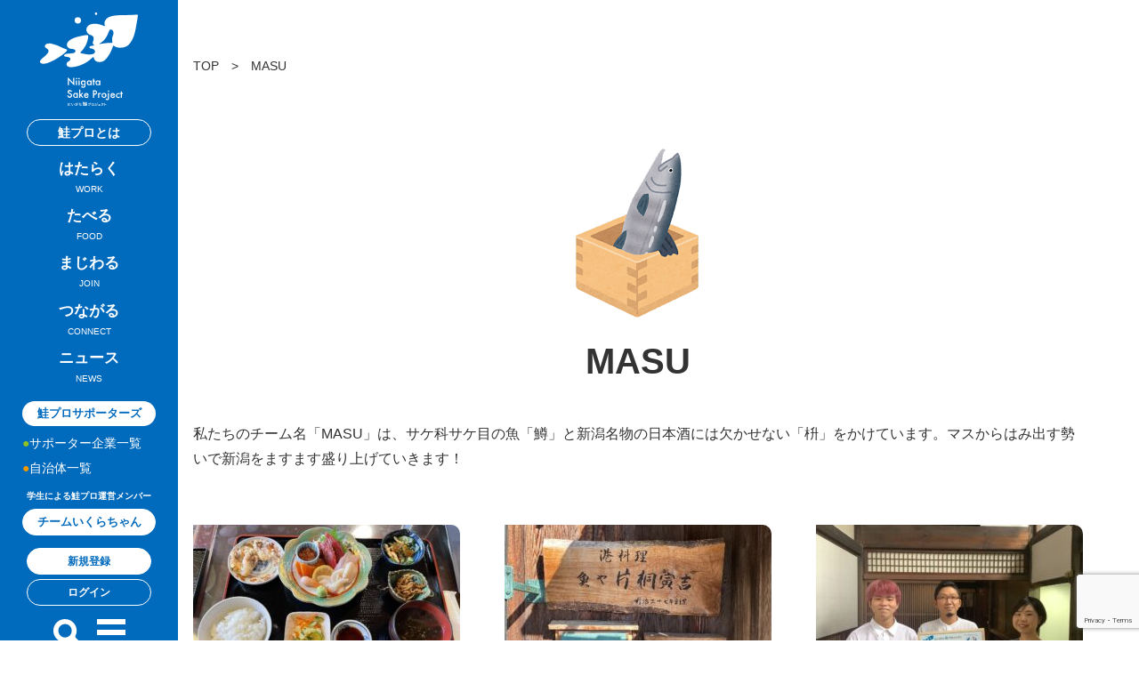

--- FILE ---
content_type: text/html; charset=UTF-8
request_url: https://sakepro.jp/author/92702881b088d4d96905336aa3c6ce7a24598e0a/
body_size: 15146
content:
<!DOCTYPE html>
<html lang="ja">

<head>
	<!-- Google Tag Manager -->
	<script>
		(function(w, d, s, l, i) {
			w[l] = w[l] || [];
			w[l].push({
				'gtm.start': new Date().getTime(),
				event: 'gtm.js'
			});
			var f = d.getElementsByTagName(s)[0],
				j = d.createElement(s),
				dl = l != 'dataLayer' ? '&l=' + l : '';
			j.async = true;
			j.src =
				'https://www.googletagmanager.com/gtm.js?id=' + i + dl;
			f.parentNode.insertBefore(j, f);
		})(window, document, 'script', 'dataLayer', 'GTM-NKSH6TH');
	</script>
	<!-- End Google Tag Manager -->

	<meta charset="utf-8">
	<meta name="viewport" content="width=device-width, initial-scale=1.0, maximum-scale=1.0, user-scalable=no" />
	<meta name="format-detection" content="telephone=no">
	<meta name="keywords" content="" />
		<meta name="description" content="ふるさとと若者をつなぎ、新潟を盛り上げる「にいがた鮭プロジェクト」｜鮭は外洋を回遊しながらたくましく成長し、生まれた川に戻ってきます。その姿に若者の姿を重ねプロジェクトを企画しました。新潟県は長年にわたり首都圏などへの転出超過が続いています。プロジェクトを通じて行政や企業と連携し、若者が戻りやすい環境を整えると同時に、若者が挑戦しやすい風土も育てていきます。" />

	<title>MASU - にいがた鮭プロジェクトにいがた鮭プロジェクト</title>

		<meta property="og:site_name" content="MASU - にいがた鮭プロジェクトにいがた鮭プロジェクト">
	<meta property="og:title" content="MASU - にいがた鮭プロジェクトにいがた鮭プロジェクト">

	<meta property="og:url" content="https://sakepro.jp/">
	<meta property="og:type" content="website">
	<meta name="twitter:card" content="summary_large_image">
	<meta name="twitter:title" content="MASU - にいがた鮭プロジェクトにいがた鮭プロジェクト">

			<meta property="og:image" content="https://sakepro.jp/wp/wp-content/themes/sakepro/images/common/ogp.png">
		<meta name="twitter:image" content="https://sakepro.jp/wp/wp-content/themes/sakepro/images/common/ogp.png">
		<meta property="og:description" content="ふるさとと若者をつなぎ、新潟を盛り上げる「にいがた鮭プロジェクト」｜鮭は外洋を回遊しながらたくましく成長し、生まれた川に戻ってきます。その姿に若者の姿を重ねプロジェクトを企画しました。新潟県は長年にわたり首都圏などへの転出超過が続いています。プロジェクトを通じて行政や企業と連携し、若者が戻りやすい環境を整えると同時に、若者が挑戦しやすい風土も育てていきます。">
		<meta name="twitter:description" content="ふるさとと若者をつなぎ、新潟を盛り上げる「にいがた鮭プロジェクト」｜鮭は外洋を回遊しながらたくましく成長し、生まれた川に戻ってきます。その姿に若者の姿を重ねプロジェクトを企画しました。新潟県は長年にわたり首都圏などへの転出超過が続いています。プロジェクトを通じて行政や企業と連携し、若者が戻りやすい環境を整えると同時に、若者が挑戦しやすい風土も育てていきます。">
	

		<link rel="icon" type="image/x-icon" href="https://sakepro.jp/wp/wp-content/themes/sakepro/images/common/favicon.ico" />
	<link rel="Shortcut Icon" type="image/x-icon" href="https://sakepro.jp/wp/wp-content/themes/sakepro/images/common/favicon.ico" />


		<link rel="preconnect" href="https://fonts.googleapis.com">
	<link rel="preconnect" href="https://fonts.gstatic.com" crossorigin>
	<link href="https://fonts.googleapis.com/css2?family=Noto+Sans+JP:wght@100;300;400;500;700;900&display=swap" rel="stylesheet">


		<link rel="stylesheet" type="text/css" href="https://sakepro.jp/wp/wp-content/themes/sakepro/style.css?1751597620" media="all" />
	<link rel="stylesheet" type="text/css" href="https://sakepro.jp/wp/wp-content/themes/sakepro/style-sp.css?1730972775" media="only screen and (max-width: 1260px), only and (max-device-width: 735px) and (orientation : landscape)" />



		<script src="https://ajax.googleapis.com/ajax/libs/jquery/3.4.1/jquery.min.js"></script>

		<script src="https://sakepro.jp/wp/wp-content/themes/sakepro/js/bxslider/jquery.bxslider.js"></script>
	<link rel="stylesheet" type="text/css" href="https://sakepro.jp/wp/wp-content/themes/sakepro/js/bxslider/jquery.bxslider.css" />

		<script src="https://sakepro.jp/wp/wp-content/themes/sakepro/js/slick/slick.js"></script>
	<link rel="stylesheet" type="text/css" href="https://sakepro.jp/wp/wp-content/themes/sakepro/js/slick/slick.css" />

		<script src="https://sakepro.jp/wp/wp-content/themes/sakepro/js/jQueryAutoHeight.js"></script>

		<script src="https://sakepro.jp/wp/wp-content/themes/sakepro/js/function.js?1662428470"></script>


	
		<!-- All in One SEO 4.9.3 - aioseo.com -->
	<meta name="description" content="私たちのチーム名「MASU」は、サケ科サケ目の魚「鱒」と新潟名物の日本酒には欠かせない「枡」をかけています。マスからはみ出す勢いで新潟をますます盛り上げていきます！" />
	<meta name="robots" content="max-image-preview:large" />
	<link rel="canonical" href="https://sakepro.jp/author/92702881b088d4d96905336aa3c6ce7a24598e0a/" />
	<meta name="generator" content="All in One SEO (AIOSEO) 4.9.3" />
		<script type="application/ld+json" class="aioseo-schema">
			{"@context":"https:\/\/schema.org","@graph":[{"@type":"BreadcrumbList","@id":"https:\/\/sakepro.jp\/author\/92702881b088d4d96905336aa3c6ce7a24598e0a\/#breadcrumblist","itemListElement":[{"@type":"ListItem","@id":"https:\/\/sakepro.jp#listItem","position":1,"name":"\u5bb6","item":"https:\/\/sakepro.jp","nextItem":{"@type":"ListItem","@id":"https:\/\/sakepro.jp\/author\/92702881b088d4d96905336aa3c6ce7a24598e0a\/#listItem","name":"MASU"}},{"@type":"ListItem","@id":"https:\/\/sakepro.jp\/author\/92702881b088d4d96905336aa3c6ce7a24598e0a\/#listItem","position":2,"name":"MASU","previousItem":{"@type":"ListItem","@id":"https:\/\/sakepro.jp#listItem","name":"\u5bb6"}}]},{"@type":"Organization","@id":"https:\/\/sakepro.jp\/#organization","name":"\u682a\u5f0f\u4f1a\u793e\u65b0\u6f5f\u65e5\u5831\u793e","description":"\u3075\u308b\u3055\u3068\u3068\u82e5\u8005\u3092\u3064\u306a\u304e\u3001\u65b0\u6f5f\u3092\u76db\u308a\u4e0a\u3052\u308b\u300c\u306b\u3044\u304c\u305f\u9bad\u30d7\u30ed\u30b8\u30a7\u30af\u30c8\u300d\uff5c\u9bad\u306f\u5916\u6d0b\u3092\u56de\u904a\u3057\u306a\u304c\u3089\u305f\u304f\u307e\u3057\u304f\u6210\u9577\u3057\u3001\u751f\u307e\u308c\u305f\u5ddd\u306b\u623b\u3063\u3066\u304d\u307e\u3059\u3002\u305d\u306e\u59ff\u306b\u82e5\u8005\u306e\u59ff\u3092\u91cd\u306d\u30d7\u30ed\u30b8\u30a7\u30af\u30c8\u3092\u4f01\u753b\u3057\u307e\u3057\u305f\u3002\u65b0\u6f5f\u770c\u306f\u9577\u5e74\u306b\u308f\u305f\u308a\u9996\u90fd\u570f\u306a\u3069\u3078\u306e\u8ee2\u51fa\u8d85\u904e\u304c\u7d9a\u3044\u3066\u3044\u307e\u3059\u3002\u30d7\u30ed\u30b8\u30a7\u30af\u30c8\u3092\u901a\u3058\u3066\u884c\u653f\u3084\u4f01\u696d\u3068\u9023\u643a\u3057\u3001\u82e5\u8005\u304c\u623b\u308a\u3084\u3059\u3044\u74b0\u5883\u3092\u6574\u3048\u308b\u3068\u540c\u6642\u306b\u3001\u82e5\u8005\u304c\u6311\u6226\u3057\u3084\u3059\u3044\u98a8\u571f\u3082\u80b2\u3066\u3066\u3044\u304d\u307e\u3059\u3002","url":"https:\/\/sakepro.jp\/","telephone":"+81253857473","logo":{"@type":"ImageObject","url":"https:\/\/sakepro.jp\/wp\/wp-content\/uploads\/2024\/01\/1736d4508633dbff34420aa26169b1c7.png","@id":"https:\/\/sakepro.jp\/author\/92702881b088d4d96905336aa3c6ce7a24598e0a\/#organizationLogo","width":1772,"height":1258},"image":{"@id":"https:\/\/sakepro.jp\/author\/92702881b088d4d96905336aa3c6ce7a24598e0a\/#organizationLogo"},"sameAs":["https:\/\/twitter.com\/NiigataSakePro","https:\/\/www.instagram.com\/sakepro.jp\/"]},{"@type":"Person","@id":"https:\/\/sakepro.jp\/author\/92702881b088d4d96905336aa3c6ce7a24598e0a\/#author","url":"https:\/\/sakepro.jp\/author\/92702881b088d4d96905336aa3c6ce7a24598e0a\/","name":"MASU","image":{"@type":"ImageObject","@id":"https:\/\/sakepro.jp\/author\/92702881b088d4d96905336aa3c6ce7a24598e0a\/#authorImage","url":"https:\/\/secure.gravatar.com\/avatar\/256de12a1536cb8d9440cd71a621767dcbdb4c054a6acbc1cce43003db64920b?s=96&d=mm&r=g","width":96,"height":96,"caption":"MASU"},"mainEntityOfPage":{"@id":"https:\/\/sakepro.jp\/author\/92702881b088d4d96905336aa3c6ce7a24598e0a\/#profilepage"}},{"@type":"ProfilePage","@id":"https:\/\/sakepro.jp\/author\/92702881b088d4d96905336aa3c6ce7a24598e0a\/#profilepage","url":"https:\/\/sakepro.jp\/author\/92702881b088d4d96905336aa3c6ce7a24598e0a\/","name":"MASU - \u306b\u3044\u304c\u305f\u9bad\u30d7\u30ed\u30b8\u30a7\u30af\u30c8","description":"\u79c1\u305f\u3061\u306e\u30c1\u30fc\u30e0\u540d\u300cMASU\u300d\u306f\u3001\u30b5\u30b1\u79d1\u30b5\u30b1\u76ee\u306e\u9b5a\u300c\u9c52\u300d\u3068\u65b0\u6f5f\u540d\u7269\u306e\u65e5\u672c\u9152\u306b\u306f\u6b20\u304b\u305b\u306a\u3044\u300c\u67a1\u300d\u3092\u304b\u3051\u3066\u3044\u307e\u3059\u3002\u30de\u30b9\u304b\u3089\u306f\u307f\u51fa\u3059\u52e2\u3044\u3067\u65b0\u6f5f\u3092\u307e\u3059\u307e\u3059\u76db\u308a\u4e0a\u3052\u3066\u3044\u304d\u307e\u3059\uff01","inLanguage":"ja","isPartOf":{"@id":"https:\/\/sakepro.jp\/#website"},"breadcrumb":{"@id":"https:\/\/sakepro.jp\/author\/92702881b088d4d96905336aa3c6ce7a24598e0a\/#breadcrumblist"},"dateCreated":"2022-07-20T13:55:00+09:00","mainEntity":{"@id":"https:\/\/sakepro.jp\/author\/92702881b088d4d96905336aa3c6ce7a24598e0a\/#author"}},{"@type":"WebSite","@id":"https:\/\/sakepro.jp\/#website","url":"https:\/\/sakepro.jp\/","name":"\u306b\u3044\u304c\u305f\u9bad\u30d7\u30ed\u30b8\u30a7\u30af\u30c8","description":"\u3075\u308b\u3055\u3068\u3068\u82e5\u8005\u3092\u3064\u306a\u304e\u3001\u65b0\u6f5f\u3092\u76db\u308a\u4e0a\u3052\u308b\u300c\u306b\u3044\u304c\u305f\u9bad\u30d7\u30ed\u30b8\u30a7\u30af\u30c8\u300d\uff5c\u9bad\u306f\u5916\u6d0b\u3092\u56de\u904a\u3057\u306a\u304c\u3089\u305f\u304f\u307e\u3057\u304f\u6210\u9577\u3057\u3001\u751f\u307e\u308c\u305f\u5ddd\u306b\u623b\u3063\u3066\u304d\u307e\u3059\u3002\u305d\u306e\u59ff\u306b\u82e5\u8005\u306e\u59ff\u3092\u91cd\u306d\u30d7\u30ed\u30b8\u30a7\u30af\u30c8\u3092\u4f01\u753b\u3057\u307e\u3057\u305f\u3002\u65b0\u6f5f\u770c\u306f\u9577\u5e74\u306b\u308f\u305f\u308a\u9996\u90fd\u570f\u306a\u3069\u3078\u306e\u8ee2\u51fa\u8d85\u904e\u304c\u7d9a\u3044\u3066\u3044\u307e\u3059\u3002\u30d7\u30ed\u30b8\u30a7\u30af\u30c8\u3092\u901a\u3058\u3066\u884c\u653f\u3084\u4f01\u696d\u3068\u9023\u643a\u3057\u3001\u82e5\u8005\u304c\u623b\u308a\u3084\u3059\u3044\u74b0\u5883\u3092\u6574\u3048\u308b\u3068\u540c\u6642\u306b\u3001\u82e5\u8005\u304c\u6311\u6226\u3057\u3084\u3059\u3044\u98a8\u571f\u3082\u80b2\u3066\u3066\u3044\u304d\u307e\u3059\u3002","inLanguage":"ja","publisher":{"@id":"https:\/\/sakepro.jp\/#organization"}}]}
		</script>
		<!-- All in One SEO -->

<script type="text/javascript" id="wpp-js" src="https://sakepro.jp/wp/wp-content/plugins/wordpress-popular-posts/assets/js/wpp.min.js?ver=7.3.6" data-sampling="0" data-sampling-rate="100" data-api-url="https://sakepro.jp/wp-json/wordpress-popular-posts" data-post-id="0" data-token="4bf864efd5" data-lang="0" data-debug="0"></script>
<link rel="alternate" type="application/rss+xml" title="にいがた鮭プロジェクト &raquo; MASU による投稿のフィード" href="https://sakepro.jp/author/92702881b088d4d96905336aa3c6ce7a24598e0a/feed/" />
<style id='wp-img-auto-sizes-contain-inline-css' type='text/css'>
img:is([sizes=auto i],[sizes^="auto," i]){contain-intrinsic-size:3000px 1500px}
/*# sourceURL=wp-img-auto-sizes-contain-inline-css */
</style>
<link rel='stylesheet' id='eo-leaflet.js-css' href='https://sakepro.jp/wp/wp-content/plugins/event-organiser/lib/leaflet/leaflet.min.css?ver=1.4.0' type='text/css' media='all' />
<style id='eo-leaflet.js-inline-css' type='text/css'>
.leaflet-popup-close-button{box-shadow:none!important;}
/*# sourceURL=eo-leaflet.js-inline-css */
</style>
<style id='wp-emoji-styles-inline-css' type='text/css'>

	img.wp-smiley, img.emoji {
		display: inline !important;
		border: none !important;
		box-shadow: none !important;
		height: 1em !important;
		width: 1em !important;
		margin: 0 0.07em !important;
		vertical-align: -0.1em !important;
		background: none !important;
		padding: 0 !important;
	}
/*# sourceURL=wp-emoji-styles-inline-css */
</style>
<style id='wp-block-library-inline-css' type='text/css'>
:root{--wp-block-synced-color:#7a00df;--wp-block-synced-color--rgb:122,0,223;--wp-bound-block-color:var(--wp-block-synced-color);--wp-editor-canvas-background:#ddd;--wp-admin-theme-color:#007cba;--wp-admin-theme-color--rgb:0,124,186;--wp-admin-theme-color-darker-10:#006ba1;--wp-admin-theme-color-darker-10--rgb:0,107,160.5;--wp-admin-theme-color-darker-20:#005a87;--wp-admin-theme-color-darker-20--rgb:0,90,135;--wp-admin-border-width-focus:2px}@media (min-resolution:192dpi){:root{--wp-admin-border-width-focus:1.5px}}.wp-element-button{cursor:pointer}:root .has-very-light-gray-background-color{background-color:#eee}:root .has-very-dark-gray-background-color{background-color:#313131}:root .has-very-light-gray-color{color:#eee}:root .has-very-dark-gray-color{color:#313131}:root .has-vivid-green-cyan-to-vivid-cyan-blue-gradient-background{background:linear-gradient(135deg,#00d084,#0693e3)}:root .has-purple-crush-gradient-background{background:linear-gradient(135deg,#34e2e4,#4721fb 50%,#ab1dfe)}:root .has-hazy-dawn-gradient-background{background:linear-gradient(135deg,#faaca8,#dad0ec)}:root .has-subdued-olive-gradient-background{background:linear-gradient(135deg,#fafae1,#67a671)}:root .has-atomic-cream-gradient-background{background:linear-gradient(135deg,#fdd79a,#004a59)}:root .has-nightshade-gradient-background{background:linear-gradient(135deg,#330968,#31cdcf)}:root .has-midnight-gradient-background{background:linear-gradient(135deg,#020381,#2874fc)}:root{--wp--preset--font-size--normal:16px;--wp--preset--font-size--huge:42px}.has-regular-font-size{font-size:1em}.has-larger-font-size{font-size:2.625em}.has-normal-font-size{font-size:var(--wp--preset--font-size--normal)}.has-huge-font-size{font-size:var(--wp--preset--font-size--huge)}.has-text-align-center{text-align:center}.has-text-align-left{text-align:left}.has-text-align-right{text-align:right}.has-fit-text{white-space:nowrap!important}#end-resizable-editor-section{display:none}.aligncenter{clear:both}.items-justified-left{justify-content:flex-start}.items-justified-center{justify-content:center}.items-justified-right{justify-content:flex-end}.items-justified-space-between{justify-content:space-between}.screen-reader-text{border:0;clip-path:inset(50%);height:1px;margin:-1px;overflow:hidden;padding:0;position:absolute;width:1px;word-wrap:normal!important}.screen-reader-text:focus{background-color:#ddd;clip-path:none;color:#444;display:block;font-size:1em;height:auto;left:5px;line-height:normal;padding:15px 23px 14px;text-decoration:none;top:5px;width:auto;z-index:100000}html :where(.has-border-color){border-style:solid}html :where([style*=border-top-color]){border-top-style:solid}html :where([style*=border-right-color]){border-right-style:solid}html :where([style*=border-bottom-color]){border-bottom-style:solid}html :where([style*=border-left-color]){border-left-style:solid}html :where([style*=border-width]){border-style:solid}html :where([style*=border-top-width]){border-top-style:solid}html :where([style*=border-right-width]){border-right-style:solid}html :where([style*=border-bottom-width]){border-bottom-style:solid}html :where([style*=border-left-width]){border-left-style:solid}html :where(img[class*=wp-image-]){height:auto;max-width:100%}:where(figure){margin:0 0 1em}html :where(.is-position-sticky){--wp-admin--admin-bar--position-offset:var(--wp-admin--admin-bar--height,0px)}@media screen and (max-width:600px){html :where(.is-position-sticky){--wp-admin--admin-bar--position-offset:0px}}

/*# sourceURL=wp-block-library-inline-css */
</style><style id='global-styles-inline-css' type='text/css'>
:root{--wp--preset--aspect-ratio--square: 1;--wp--preset--aspect-ratio--4-3: 4/3;--wp--preset--aspect-ratio--3-4: 3/4;--wp--preset--aspect-ratio--3-2: 3/2;--wp--preset--aspect-ratio--2-3: 2/3;--wp--preset--aspect-ratio--16-9: 16/9;--wp--preset--aspect-ratio--9-16: 9/16;--wp--preset--color--black: #000000;--wp--preset--color--cyan-bluish-gray: #abb8c3;--wp--preset--color--white: #ffffff;--wp--preset--color--pale-pink: #f78da7;--wp--preset--color--vivid-red: #cf2e2e;--wp--preset--color--luminous-vivid-orange: #ff6900;--wp--preset--color--luminous-vivid-amber: #fcb900;--wp--preset--color--light-green-cyan: #7bdcb5;--wp--preset--color--vivid-green-cyan: #00d084;--wp--preset--color--pale-cyan-blue: #8ed1fc;--wp--preset--color--vivid-cyan-blue: #0693e3;--wp--preset--color--vivid-purple: #9b51e0;--wp--preset--gradient--vivid-cyan-blue-to-vivid-purple: linear-gradient(135deg,rgb(6,147,227) 0%,rgb(155,81,224) 100%);--wp--preset--gradient--light-green-cyan-to-vivid-green-cyan: linear-gradient(135deg,rgb(122,220,180) 0%,rgb(0,208,130) 100%);--wp--preset--gradient--luminous-vivid-amber-to-luminous-vivid-orange: linear-gradient(135deg,rgb(252,185,0) 0%,rgb(255,105,0) 100%);--wp--preset--gradient--luminous-vivid-orange-to-vivid-red: linear-gradient(135deg,rgb(255,105,0) 0%,rgb(207,46,46) 100%);--wp--preset--gradient--very-light-gray-to-cyan-bluish-gray: linear-gradient(135deg,rgb(238,238,238) 0%,rgb(169,184,195) 100%);--wp--preset--gradient--cool-to-warm-spectrum: linear-gradient(135deg,rgb(74,234,220) 0%,rgb(151,120,209) 20%,rgb(207,42,186) 40%,rgb(238,44,130) 60%,rgb(251,105,98) 80%,rgb(254,248,76) 100%);--wp--preset--gradient--blush-light-purple: linear-gradient(135deg,rgb(255,206,236) 0%,rgb(152,150,240) 100%);--wp--preset--gradient--blush-bordeaux: linear-gradient(135deg,rgb(254,205,165) 0%,rgb(254,45,45) 50%,rgb(107,0,62) 100%);--wp--preset--gradient--luminous-dusk: linear-gradient(135deg,rgb(255,203,112) 0%,rgb(199,81,192) 50%,rgb(65,88,208) 100%);--wp--preset--gradient--pale-ocean: linear-gradient(135deg,rgb(255,245,203) 0%,rgb(182,227,212) 50%,rgb(51,167,181) 100%);--wp--preset--gradient--electric-grass: linear-gradient(135deg,rgb(202,248,128) 0%,rgb(113,206,126) 100%);--wp--preset--gradient--midnight: linear-gradient(135deg,rgb(2,3,129) 0%,rgb(40,116,252) 100%);--wp--preset--font-size--small: 13px;--wp--preset--font-size--medium: 20px;--wp--preset--font-size--large: 36px;--wp--preset--font-size--x-large: 42px;--wp--preset--spacing--20: 0.44rem;--wp--preset--spacing--30: 0.67rem;--wp--preset--spacing--40: 1rem;--wp--preset--spacing--50: 1.5rem;--wp--preset--spacing--60: 2.25rem;--wp--preset--spacing--70: 3.38rem;--wp--preset--spacing--80: 5.06rem;--wp--preset--shadow--natural: 6px 6px 9px rgba(0, 0, 0, 0.2);--wp--preset--shadow--deep: 12px 12px 50px rgba(0, 0, 0, 0.4);--wp--preset--shadow--sharp: 6px 6px 0px rgba(0, 0, 0, 0.2);--wp--preset--shadow--outlined: 6px 6px 0px -3px rgb(255, 255, 255), 6px 6px rgb(0, 0, 0);--wp--preset--shadow--crisp: 6px 6px 0px rgb(0, 0, 0);}:where(.is-layout-flex){gap: 0.5em;}:where(.is-layout-grid){gap: 0.5em;}body .is-layout-flex{display: flex;}.is-layout-flex{flex-wrap: wrap;align-items: center;}.is-layout-flex > :is(*, div){margin: 0;}body .is-layout-grid{display: grid;}.is-layout-grid > :is(*, div){margin: 0;}:where(.wp-block-columns.is-layout-flex){gap: 2em;}:where(.wp-block-columns.is-layout-grid){gap: 2em;}:where(.wp-block-post-template.is-layout-flex){gap: 1.25em;}:where(.wp-block-post-template.is-layout-grid){gap: 1.25em;}.has-black-color{color: var(--wp--preset--color--black) !important;}.has-cyan-bluish-gray-color{color: var(--wp--preset--color--cyan-bluish-gray) !important;}.has-white-color{color: var(--wp--preset--color--white) !important;}.has-pale-pink-color{color: var(--wp--preset--color--pale-pink) !important;}.has-vivid-red-color{color: var(--wp--preset--color--vivid-red) !important;}.has-luminous-vivid-orange-color{color: var(--wp--preset--color--luminous-vivid-orange) !important;}.has-luminous-vivid-amber-color{color: var(--wp--preset--color--luminous-vivid-amber) !important;}.has-light-green-cyan-color{color: var(--wp--preset--color--light-green-cyan) !important;}.has-vivid-green-cyan-color{color: var(--wp--preset--color--vivid-green-cyan) !important;}.has-pale-cyan-blue-color{color: var(--wp--preset--color--pale-cyan-blue) !important;}.has-vivid-cyan-blue-color{color: var(--wp--preset--color--vivid-cyan-blue) !important;}.has-vivid-purple-color{color: var(--wp--preset--color--vivid-purple) !important;}.has-black-background-color{background-color: var(--wp--preset--color--black) !important;}.has-cyan-bluish-gray-background-color{background-color: var(--wp--preset--color--cyan-bluish-gray) !important;}.has-white-background-color{background-color: var(--wp--preset--color--white) !important;}.has-pale-pink-background-color{background-color: var(--wp--preset--color--pale-pink) !important;}.has-vivid-red-background-color{background-color: var(--wp--preset--color--vivid-red) !important;}.has-luminous-vivid-orange-background-color{background-color: var(--wp--preset--color--luminous-vivid-orange) !important;}.has-luminous-vivid-amber-background-color{background-color: var(--wp--preset--color--luminous-vivid-amber) !important;}.has-light-green-cyan-background-color{background-color: var(--wp--preset--color--light-green-cyan) !important;}.has-vivid-green-cyan-background-color{background-color: var(--wp--preset--color--vivid-green-cyan) !important;}.has-pale-cyan-blue-background-color{background-color: var(--wp--preset--color--pale-cyan-blue) !important;}.has-vivid-cyan-blue-background-color{background-color: var(--wp--preset--color--vivid-cyan-blue) !important;}.has-vivid-purple-background-color{background-color: var(--wp--preset--color--vivid-purple) !important;}.has-black-border-color{border-color: var(--wp--preset--color--black) !important;}.has-cyan-bluish-gray-border-color{border-color: var(--wp--preset--color--cyan-bluish-gray) !important;}.has-white-border-color{border-color: var(--wp--preset--color--white) !important;}.has-pale-pink-border-color{border-color: var(--wp--preset--color--pale-pink) !important;}.has-vivid-red-border-color{border-color: var(--wp--preset--color--vivid-red) !important;}.has-luminous-vivid-orange-border-color{border-color: var(--wp--preset--color--luminous-vivid-orange) !important;}.has-luminous-vivid-amber-border-color{border-color: var(--wp--preset--color--luminous-vivid-amber) !important;}.has-light-green-cyan-border-color{border-color: var(--wp--preset--color--light-green-cyan) !important;}.has-vivid-green-cyan-border-color{border-color: var(--wp--preset--color--vivid-green-cyan) !important;}.has-pale-cyan-blue-border-color{border-color: var(--wp--preset--color--pale-cyan-blue) !important;}.has-vivid-cyan-blue-border-color{border-color: var(--wp--preset--color--vivid-cyan-blue) !important;}.has-vivid-purple-border-color{border-color: var(--wp--preset--color--vivid-purple) !important;}.has-vivid-cyan-blue-to-vivid-purple-gradient-background{background: var(--wp--preset--gradient--vivid-cyan-blue-to-vivid-purple) !important;}.has-light-green-cyan-to-vivid-green-cyan-gradient-background{background: var(--wp--preset--gradient--light-green-cyan-to-vivid-green-cyan) !important;}.has-luminous-vivid-amber-to-luminous-vivid-orange-gradient-background{background: var(--wp--preset--gradient--luminous-vivid-amber-to-luminous-vivid-orange) !important;}.has-luminous-vivid-orange-to-vivid-red-gradient-background{background: var(--wp--preset--gradient--luminous-vivid-orange-to-vivid-red) !important;}.has-very-light-gray-to-cyan-bluish-gray-gradient-background{background: var(--wp--preset--gradient--very-light-gray-to-cyan-bluish-gray) !important;}.has-cool-to-warm-spectrum-gradient-background{background: var(--wp--preset--gradient--cool-to-warm-spectrum) !important;}.has-blush-light-purple-gradient-background{background: var(--wp--preset--gradient--blush-light-purple) !important;}.has-blush-bordeaux-gradient-background{background: var(--wp--preset--gradient--blush-bordeaux) !important;}.has-luminous-dusk-gradient-background{background: var(--wp--preset--gradient--luminous-dusk) !important;}.has-pale-ocean-gradient-background{background: var(--wp--preset--gradient--pale-ocean) !important;}.has-electric-grass-gradient-background{background: var(--wp--preset--gradient--electric-grass) !important;}.has-midnight-gradient-background{background: var(--wp--preset--gradient--midnight) !important;}.has-small-font-size{font-size: var(--wp--preset--font-size--small) !important;}.has-medium-font-size{font-size: var(--wp--preset--font-size--medium) !important;}.has-large-font-size{font-size: var(--wp--preset--font-size--large) !important;}.has-x-large-font-size{font-size: var(--wp--preset--font-size--x-large) !important;}
/*# sourceURL=global-styles-inline-css */
</style>

<style id='classic-theme-styles-inline-css' type='text/css'>
/*! This file is auto-generated */
.wp-block-button__link{color:#fff;background-color:#32373c;border-radius:9999px;box-shadow:none;text-decoration:none;padding:calc(.667em + 2px) calc(1.333em + 2px);font-size:1.125em}.wp-block-file__button{background:#32373c;color:#fff;text-decoration:none}
/*# sourceURL=/wp-includes/css/classic-themes.min.css */
</style>
<link rel='stylesheet' id='contact-form-7-css' href='https://sakepro.jp/wp/wp-content/plugins/contact-form-7/includes/css/styles.css?ver=6.1.4' type='text/css' media='all' />
<link rel='stylesheet' id='swpm.common-css' href='https://sakepro.jp/wp/wp-content/plugins/simple-membership/css/swpm.common.css?ver=4.6.9' type='text/css' media='all' />
<script type="text/javascript" src="https://sakepro.jp/wp/wp-includes/js/jquery/jquery.min.js?ver=3.7.1" id="jquery-core-js"></script>
<script type="text/javascript" src="https://sakepro.jp/wp/wp-includes/js/jquery/jquery-migrate.min.js?ver=3.4.1" id="jquery-migrate-js"></script>
<link rel="https://api.w.org/" href="https://sakepro.jp/wp-json/" /><link rel="alternate" title="JSON" type="application/json" href="https://sakepro.jp/wp-json/wp/v2/users/329" /><link rel="EditURI" type="application/rsd+xml" title="RSD" href="https://sakepro.jp/wp/xmlrpc.php?rsd" />
<meta name="generator" content="WordPress 6.9" />
<!-- HubSpot WordPress Plugin v11.3.33: embed JS disabled as a portalId has not yet been configured -->            <style id="wpp-loading-animation-styles">@-webkit-keyframes bgslide{from{background-position-x:0}to{background-position-x:-200%}}@keyframes bgslide{from{background-position-x:0}to{background-position-x:-200%}}.wpp-widget-block-placeholder,.wpp-shortcode-placeholder{margin:0 auto;width:60px;height:3px;background:#dd3737;background:linear-gradient(90deg,#dd3737 0%,#571313 10%,#dd3737 100%);background-size:200% auto;border-radius:3px;-webkit-animation:bgslide 1s infinite linear;animation:bgslide 1s infinite linear}</style>
            <noscript><style>.lazyload[data-src]{display:none !important;}</style></noscript><style>.lazyload{background-image:none !important;}.lazyload:before{background-image:none !important;}</style><style type="text/css">.blue-message {
background: none repeat scroll 0 0 #3399ff;
    color: #ffffff;
    text-shadow: none;
    font-size: 16px;
    line-height: 24px;
    padding: 10px;
}.green-message {
background: none repeat scroll 0 0 #8cc14c;
    color: #ffffff;
    text-shadow: none;
    font-size: 16px;
    line-height: 24px;
    padding: 10px;
}.orange-message {
background: none repeat scroll 0 0 #faa732;
    color: #ffffff;
    text-shadow: none;
    font-size: 16px;
    line-height: 24px;
    padding: 10px;
}.red-message {
background: none repeat scroll 0 0 #da4d31;
    color: #ffffff;
    text-shadow: none;
    font-size: 16px;
    line-height: 24px;
    padding: 10px;
}.grey-message {
background: none repeat scroll 0 0 #53555c;
    color: #ffffff;
    text-shadow: none;
    font-size: 16px;
    line-height: 24px;
    padding: 10px;
}.left-block {
background: none repeat scroll 0 0px, radial-gradient(ellipse at center center, #ffffff 0%, #f2f2f2 100%) repeat scroll 0 0 rgba(0, 0, 0, 0);
    color: #8b8e97;
    padding: 10px;
    margin: 10px;
    float: left;
}.right-block {
background: none repeat scroll 0 0px, radial-gradient(ellipse at center center, #ffffff 0%, #f2f2f2 100%) repeat scroll 0 0 rgba(0, 0, 0, 0);
    color: #8b8e97;
    padding: 10px;
    margin: 10px;
    float: right;
}.blockquotes {
background: none;
    border-left: 5px solid #f1f1f1;
    color: #8B8E97;
    font-size: 16px;
    font-style: italic;
    line-height: 22px;
    padding-left: 15px;
    padding: 10px;
    width: 60%;
    float: left;
}</style>
</head>

<body>
	<!-- Google Tag Manager (noscript) -->
	<noscript><iframe src="https://www.googletagmanager.com/ns.html?id=GTM-NKSH6TH" height="0" width="0" style="display:none;visibility:hidden"></iframe></noscript>
	<!-- End Google Tag Manager (noscript) -->



	<div id="container">



		<header class="header">

							<p class="logo">
					<a href="https://sakepro.jp/top/"><img src="[data-uri]" alt="にいがた鮭プロジェクト" class="pc lazyload" data-src="https://sakepro.jp/wp/wp-content/themes/sakepro/images/common/logo.svg" decoding="async"><noscript><img src="https://sakepro.jp/wp/wp-content/themes/sakepro/images/common/logo.svg" alt="にいがた鮭プロジェクト" class="pc" data-eio="l"></noscript>
						<img width="110" height="104" src="[data-uri]" alt="にいがた鮭プロジェクト" class="sp lazyload" data-src="https://sakepro.jp/wp/wp-content/themes/sakepro/images/common/logo_sp.svg" decoding="async" data-eio-rwidth="110" data-eio-rheight="104"><noscript><img width="110" height="104" src="https://sakepro.jp/wp/wp-content/themes/sakepro/images/common/logo_sp.svg" alt="にいがた鮭プロジェクト" class="sp" data-eio="l"></noscript>
					</a>
				</p>
			
			<nav class="nav">
				<div class="btn what-sakepro-btn"><a href="https://sakepro.jp/about/">鮭プロとは</a></div>
				<div class="top-side-login-top">
											<div class="btn-white login-button"><a href="https://sakepro.jp/login/registration/">新規登録</a></div>
						<div class="btn-line login-button"><a href="https://sakepro.jp/login/">ログイン</a></div>
									</div>

				<ul>
					<li><a href="https://sakepro.jp/category/work/">はたらく<span>WORK</span></a></li>
					<li><a href="https://sakepro.jp/category/food/">たべる<span>FOOD</span></a></li>
					<li><a href="https://sakepro.jp/category/join/">まじわる<span>JOIN</span></a></li>
					<li><a href="https://sakepro.jp/category/connect/">つながる<span>CONNECT</span></a></li>
					<li><a href="https://sakepro.jp/category/news/">ニュース<span>NEWS</span></a></li>
									</ul>

				<div class="box1">
					<div class="supporters">
						<h4>鮭プロサポーターズ</h4>

						<div class="list">
							<span class="enterprise_list"><a href="https://sakepro.jp/csupporters/">サポーター企業一覧</a></span>
							<span class="municipality_list"><a href="https://sakepro.jp/msupporters/">自治体一覧</a></span>
						</div>
					</div>

					<div class="operation">
						<h5>学生による鮭プロ運営メンバー</h5>

						<div class="team_ikura"><a href="https://sakepro.jp/team/">チームいくらちゃん</a></div>
					</div>
				</div>

				<div class="top-side-login-bottom">
											<div class="btn-white"><a href="https://sakepro.jp/login/registration/">新規登録</a></div>
						<div class="btn-line"><a href="https://sakepro.jp/login/">ログイン</a></div>
									</div>

				<div class="what-sakepro-btn-bottom-wrapper">
					<div class="btn-line what-sakepro-btn-bottom"><a href="https://sakepro.jp/about/">鮭プロとは</a></div>
				</div>
			</nav>

			<div class="search_btn"><span></span></div>

			<div class="nav_btn">
				<span class="line1"></span>
				<span class="line2"></span>
				<span class="line3"></span>
			</div>
		</header>


		<div class="menu">
			<div class="wrap900">
				<div class="box">
					<div class="inner inner1">
						<h4 class="c_tit1">カテゴリでみる</h4>
						<ul>
							<li><a href="https://sakepro.jp/category/work/"><span class="icon"><img src="[data-uri]" alt="" data-src="https://sakepro.jp/wp/wp-content/themes/sakepro/images/common/nav_icon1.svg" decoding="async" class="lazyload"><noscript><img src="https://sakepro.jp/wp/wp-content/themes/sakepro/images/common/nav_icon1.svg" alt="" data-eio="l"></noscript></span>はたらく</a></li>
							<li><a href="https://sakepro.jp/category/food/"><span class="icon"><img src="[data-uri]" alt="" data-src="https://sakepro.jp/wp/wp-content/themes/sakepro/images/common/nav_icon2.svg" decoding="async" class="lazyload"><noscript><img src="https://sakepro.jp/wp/wp-content/themes/sakepro/images/common/nav_icon2.svg" alt="" data-eio="l"></noscript></span>たべる</a></li>
							<li><a href="https://sakepro.jp/category/join/"><span class="icon"><img src="[data-uri]" alt="" data-src="https://sakepro.jp/wp/wp-content/themes/sakepro/images/common/nav_icon3.svg" decoding="async" class="lazyload"><noscript><img src="https://sakepro.jp/wp/wp-content/themes/sakepro/images/common/nav_icon3.svg" alt="" data-eio="l"></noscript></span>まじわる</a></li>
							<li><a href="https://sakepro.jp/category/connect/"><span class="icon"><img src="[data-uri]" alt="" data-src="https://sakepro.jp/wp/wp-content/themes/sakepro/images/common/nav_icon4.svg" decoding="async" class="lazyload"><noscript><img src="https://sakepro.jp/wp/wp-content/themes/sakepro/images/common/nav_icon4.svg" alt="" data-eio="l"></noscript></span>つながる</a></li>
							<li><a href="https://sakepro.jp/category/news/"><span class="icon"><img src="[data-uri]" alt="" data-src="https://sakepro.jp/wp/wp-content/themes/sakepro/images/common/nav_icon5.svg" decoding="async" class="lazyload"><noscript><img src="https://sakepro.jp/wp/wp-content/themes/sakepro/images/common/nav_icon5.svg" alt="" data-eio="l"></noscript></span>ニュース</a></li>
														<li><a href="https://sakepro.jp/information/"><span class="icon"><img src="[data-uri]" alt="" data-src="https://sakepro.jp/wp/wp-content/themes/sakepro/images/common/nav_icon6.svg" decoding="async" class="lazyload"><noscript><img src="https://sakepro.jp/wp/wp-content/themes/sakepro/images/common/nav_icon6.svg" alt="" data-eio="l"></noscript></span>サポーターズ<br>インフォメーション</a></li>
													</ul>
					</div><!-- inner -->

					<div class="inner inner2">
						<h4 class="c_tit1">地域でみる</h4>

												<ul>
							<li><a href="https://sakepro.jp/tag/%E4%B8%8A%E8%B6%8A">上越</a></li>
							<li><a href="https://sakepro.jp/tag/%E4%B8%AD%E8%B6%8A">中越</a></li>
							<li><a href="https://sakepro.jp/tag/%E4%B8%8B%E8%B6%8A">下越</a></li>
							<li><a href="https://sakepro.jp/tag/%E4%BD%90%E6%B8%A1%E5%B8%82">佐渡</a></li>
						</ul>
					</div><!-- inner -->

					<div class="inner inner3">
						<h4 class="c_tit1">Contents</h4>
						<ul>
							<li><a href="https://sakepro.jp/about/">にいがた鮭プロジェクトとは</a></li>
														<li><a href="https://sakepro.jp/team/">チームいくらちゃん紹介</a></li>
							<li><a href="https://sakepro.jp/nippoinfo/">Information</a></li>
							<li><a href="https://sakepro.jp/contact/">お問い合わせ</a></li>
															<li><a href="https://sakepro.jp/login/">ログイン</a></li>
													</ul>
					</div><!-- inner -->
				</div><!-- box -->

				<div class="btn_link">
					<ul>
						<li class="btn1"><a href="https://sakepro.jp/presentcampaign/"><img src="[data-uri]" alt="" data-src="https://sakepro.jp/wp/wp-content/themes/sakepro/images/common/icon1.svg" decoding="async" class="lazyload"><noscript><img src="https://sakepro.jp/wp/wp-content/themes/sakepro/images/common/icon1.svg" alt="" data-eio="l"></noscript>鮭プロメンバー会員募集</a></li>
						<li class="btn2"><a href="https://sakepro.jp/csupporters/">サポーター会員企業一覧</a></li>
						<li class="btn2"><a href="https://sakepro.jp/msupporters/">自治体一覧</a></li>
					</ul>
				</div>
			</div><!-- wrap900 -->
		</div><!-- menu -->


		<div class="search_box">
			<div class="wrap800">
				<div class="inner">
					<div class="search_keyword">
						<h4 class="c_tit1">キーワードで検索する</h4>
						<div class="search_window">
							<!--				<input type="text" name="ofsearch" placeholder="キーワードで記事を検索" value="" class="search_word"><input type="submit" value="" class="search_start"> -->
							<form method="get" id="searchform" action="https://sakepro.jp/">
								<input type="text" name="s" id="s" placeholder="キーワードで記事を検索" value="" class="search_word"><input type="submit" value="" class="search_start">
							</form>
						</div>
					</div>

					<div class="search_tag">
						<h4 class="c_tit1">話題のタグでみる</h4>
						<p>
							<span>	<a href="https://sakepro.jp/tag/%e6%96%b0%e6%bd%9f%e7%9c%8c/">新潟県</a></span><span>
	<a href="https://sakepro.jp/tag/%e6%96%b0%e6%bd%9f%e5%b8%82/">新潟市</a></span><span>
	<a href="https://sakepro.jp/tag/%e4%b8%8b%e8%b6%8a/">下越</a></span><span>
	<a href="https://sakepro.jp/tag/%e3%81%af%e3%81%9f%e3%82%89%e3%81%8f/">はたらく</a></span><span>
	<a href="https://sakepro.jp/tag/%e4%bc%81%e6%a5%ad%e3%82%92%e7%9f%a5%e3%82%8b/">企業を知る</a></span><span>
	<a href="https://sakepro.jp/tag/%e3%82%a4%e3%83%99%e3%83%b3%e3%83%88/">イベント</a></span><span>
	<a href="https://sakepro.jp/tag/%e3%81%84%e3%81%8f%e3%82%89%e3%81%a1%e3%82%83%e3%82%93/">いくらちゃん</a></span><span>
	<a href="https://sakepro.jp/tag/%e5%ad%a6%e7%94%9f/">学生</a></span><span>
	<a href="https://sakepro.jp/tag/%e4%b8%ad%e8%b6%8a/">中越</a></span><span>
	<a href="https://sakepro.jp/tag/%e5%b0%b1%e6%b4%bb/">就活</a></span><span>
	<a href="https://sakepro.jp/tag/%e4%ba%a4%e6%b5%81/">交流</a></span><span>
	<a href="https://sakepro.jp/tag/u%e3%82%bf%e3%83%bc%e3%83%b3/">Uターン</a></span><span>
	<a href="https://sakepro.jp/tag/%e4%bc%81%e6%a5%ad%e8%a6%8b%e5%ad%a6%e4%bc%9a/">企業見学会</a></span><span>
	<a href="https://sakepro.jp/tag/%e4%bc%81%e6%a5%ad%e8%a6%8b%e5%ad%a6%e3%83%90%e3%82%b9%e3%83%84%e3%82%a2%e3%83%bc/">企業見学バスツアー</a></span><span>
	<a href="https://sakepro.jp/tag/%e8%a6%b3%e5%85%89/">観光</a></span><span>
	<a href="https://sakepro.jp/tag/%e9%95%b7%e5%b2%a1%e5%b8%82/">長岡市</a></span><span>
	<a href="https://sakepro.jp/tag/%e3%82%a2%e3%82%af%e3%83%86%e3%82%a3%e3%83%93%e3%83%86%e3%82%a3/">アクティビティ</a></span><span>
	<a href="https://sakepro.jp/tag/%e5%a4%a7%e5%ad%a6%e7%94%9f/">大学生</a></span><span>
	<a href="https://sakepro.jp/tag/%e4%b8%8a%e8%b6%8a/">上越</a></span><span>
	<a href="https://sakepro.jp/tag/%e3%82%ab%e3%83%95%e3%82%a7/">カフェ</a></span><span>
	<a href="https://sakepro.jp/tag/%e3%82%a4%e3%83%b3%e3%82%bf%e3%83%bc%e3%83%b3%e3%82%b7%e3%83%83%e3%83%97/">インターンシップ</a></span><span>
	<a href="https://sakepro.jp/tag/%e3%82%ad%e3%83%a3%e3%83%aa%e3%82%a2%e6%95%99%e8%82%b2/">キャリア教育</a></span><span>
	<a href="https://sakepro.jp/tag/%e9%a6%96%e9%83%bd%e5%9c%8f/">首都圏</a></span><span>
	<a href="https://sakepro.jp/tag/%ef%bd%95%e3%82%bf%e3%83%bc%e3%83%b3/">Ｕターン</a></span><span>
</span>						</p>
					</div>
				</div><!-- inner -->
			</div><!-- wrap800 -->
		</div><!-- menu -->

		<div class="contents">


<div class="page tasuichi">
   <div class="wrap1000">

      <div class="breadcrumb">
                                 <span><a href="https://sakepro.jp/">TOP</a></span></span>&emsp;>&emsp;<span>MASU</span>
               </div>

      <div class="main_tasuichi">
                        </div>



      <div class="tasuichi_detail">
         <div class="tasuichi_detail_block1">
                           <div class="main_icon"><img alt='' src="[data-uri]"  class="avatar avatar-200 photo lazyload" height='200' width='200' decoding='async' data-src="https://secure.gravatar.com/avatar/256de12a1536cb8d9440cd71a621767dcbdb4c054a6acbc1cce43003db64920b?s=200&d=mm&r=g" data-srcset="https://secure.gravatar.com/avatar/256de12a1536cb8d9440cd71a621767dcbdb4c054a6acbc1cce43003db64920b?s=400&#038;d=mm&#038;r=g 2x" data-eio-rwidth="200" data-eio-rheight="200" /><noscript><img alt='' src='https://secure.gravatar.com/avatar/256de12a1536cb8d9440cd71a621767dcbdb4c054a6acbc1cce43003db64920b?s=200&#038;d=mm&#038;r=g' srcset='https://secure.gravatar.com/avatar/256de12a1536cb8d9440cd71a621767dcbdb4c054a6acbc1cce43003db64920b?s=400&#038;d=mm&#038;r=g 2x' class='avatar avatar-200 photo' height='200' width='200' decoding='async' data-eio="l" /></noscript></div>
            
            <h1>MASU</h1>
                        <p class="read">
               私たちのチーム名「MASU」は、サケ科サケ目の魚「鱒」と新潟名物の日本酒には欠かせない「枡」をかけています。マスからはみ出す勢いで新潟をますます盛り上げていきます！            </p>

            <ul class="post_column post_column3">
                                                                                                <li>
                        <div class="img">
                           <a href="https://sakepro.jp/food/4416/">
                                                                                                <img width="300" height="200" src="https://sakepro.jp/wp/wp-content/uploads/2022/11/14a26e21bfb0a2b2c7d48c696989b86d-300x200.jpg" class="attachment-300x200 size-300x200 wp-post-image" alt="" decoding="async" fetchpriority="high" />                                                         </a>
                        </div>

                        <div class="txt">
                           <p>
                              <span class="date">2022.11.30</span>
                              <span class="cate">FOOD</span>
                           </p>
                           <div class="tit"><a href="https://sakepro.jp/food/4416/">魚や片桐寅吉/港茶屋②｜食レポ編・素材の味を堪能する</a></div>
                           <div class="tag"><span><a href="https://sakepro.jp/tag/%e4%b8%8b%e8%b6%8a/" rel="tag">下越</a></span><span><a href="https://sakepro.jp/tag/%e6%96%b0%e6%bd%9f%e5%b8%82/" rel="tag">新潟市</a></span><span><a href="https://sakepro.jp/tag/%e6%b8%af%e8%8c%b6%e5%b1%8b/" rel="tag">港茶屋</a></span><span><a href="https://sakepro.jp/tag/%e9%ad%9a/" rel="tag">魚</a></span></div>
                                                         <div class="team">
                                 <div class="icon"><img alt='' src="[data-uri]"  class="avatar avatar-60 photo lazyload" height='60' width='60' decoding='async' data-src="https://secure.gravatar.com/avatar/256de12a1536cb8d9440cd71a621767dcbdb4c054a6acbc1cce43003db64920b?s=60&d=mm&r=g" data-srcset="https://secure.gravatar.com/avatar/256de12a1536cb8d9440cd71a621767dcbdb4c054a6acbc1cce43003db64920b?s=120&#038;d=mm&#038;r=g 2x" data-eio-rwidth="60" data-eio-rheight="60" /><noscript><img alt='' src='https://secure.gravatar.com/avatar/256de12a1536cb8d9440cd71a621767dcbdb4c054a6acbc1cce43003db64920b?s=60&#038;d=mm&#038;r=g' srcset='https://secure.gravatar.com/avatar/256de12a1536cb8d9440cd71a621767dcbdb4c054a6acbc1cce43003db64920b?s=120&#038;d=mm&#038;r=g 2x' class='avatar avatar-60 photo' height='60' width='60' decoding='async' data-eio="l" /></noscript></div>
                                 <div class="team_name">MASU</div>
                              </div>
                                                   </div>
                     </li>
                                                                                 <li>
                        <div class="img">
                           <a href="https://sakepro.jp/food/4390/">
                                                                                                <img width="300" height="200" src="[data-uri]" class="attachment-300x200 size-300x200 wp-post-image lazyload" alt="" decoding="async" data-src="https://sakepro.jp/wp/wp-content/uploads/2022/11/be1dc18a192c4edb4856ec0cac7b2925-1-300x200.jpg" data-eio-rwidth="300" data-eio-rheight="200" /><noscript><img width="300" height="200" src="https://sakepro.jp/wp/wp-content/uploads/2022/11/be1dc18a192c4edb4856ec0cac7b2925-1-300x200.jpg" class="attachment-300x200 size-300x200 wp-post-image" alt="" decoding="async" data-eio="l" /></noscript>                                                         </a>
                        </div>

                        <div class="txt">
                           <p>
                              <span class="date">2022.11.28</span>
                              <span class="cate">FOOD</span>
                           </p>
                           <div class="tit"><a href="https://sakepro.jp/food/4390/">魚や片桐寅吉/港茶屋①｜素材の味を歴史とともに堪能する</a></div>
                           <div class="tag"><span><a href="https://sakepro.jp/tag/%e4%b8%8b%e8%b6%8a/" rel="tag">下越</a></span><span><a href="https://sakepro.jp/tag/%e6%96%b0%e6%bd%9f%e5%b8%82/" rel="tag">新潟市</a></span><span><a href="https://sakepro.jp/tag/%e6%b8%af%e8%8c%b6%e5%b1%8b/" rel="tag">港茶屋</a></span><span><a href="https://sakepro.jp/tag/%e9%ad%9a/" rel="tag">魚</a></span></div>
                                                         <div class="team">
                                 <div class="icon"><img alt='' src="[data-uri]"  class="avatar avatar-60 photo lazyload" height='60' width='60' decoding='async' data-src="https://secure.gravatar.com/avatar/256de12a1536cb8d9440cd71a621767dcbdb4c054a6acbc1cce43003db64920b?s=60&d=mm&r=g" data-srcset="https://secure.gravatar.com/avatar/256de12a1536cb8d9440cd71a621767dcbdb4c054a6acbc1cce43003db64920b?s=120&#038;d=mm&#038;r=g 2x" data-eio-rwidth="60" data-eio-rheight="60" /><noscript><img alt='' src='https://secure.gravatar.com/avatar/256de12a1536cb8d9440cd71a621767dcbdb4c054a6acbc1cce43003db64920b?s=60&#038;d=mm&#038;r=g' srcset='https://secure.gravatar.com/avatar/256de12a1536cb8d9440cd71a621767dcbdb4c054a6acbc1cce43003db64920b?s=120&#038;d=mm&#038;r=g 2x' class='avatar avatar-60 photo' height='60' width='60' decoding='async' data-eio="l" /></noscript></div>
                                 <div class="team_name">MASU</div>
                              </div>
                                                   </div>
                     </li>
                                                                                 <li>
                        <div class="img">
                           <a href="https://sakepro.jp/work/3214/">
                                                                                                <img width="300" height="200" src="[data-uri]" class="attachment-300x200 size-300x200 wp-post-image lazyload" alt="" decoding="async" data-src="https://sakepro.jp/wp/wp-content/uploads/2022/08/61c0f8597e7df3975beb3bfbb6b98575-300x200.jpeg" data-eio-rwidth="300" data-eio-rheight="200" /><noscript><img width="300" height="200" src="https://sakepro.jp/wp/wp-content/uploads/2022/08/61c0f8597e7df3975beb3bfbb6b98575-300x200.jpeg" class="attachment-300x200 size-300x200 wp-post-image" alt="" decoding="async" data-eio="l" /></noscript>                                                         </a>
                        </div>

                        <div class="txt">
                           <p>
                              <span class="date">2022.08.29</span>
                              <span class="cate">WORK</span>
                           </p>
                           <div class="tit"><a href="https://sakepro.jp/work/3214/">玉川堂②｜創業 200 余年 工場に潜入 モノづくりの手技に迫る</a></div>
                           <div class="tag"><span><a href="https://sakepro.jp/tag/%e4%b8%8b%e8%b6%8a/" rel="tag">下越</a></span><span><a href="https://sakepro.jp/tag/%e7%87%95%e5%b8%82/" rel="tag">燕市</a></span><span><a href="https://sakepro.jp/tag/%e8%a3%bd%e9%80%a0%e6%a5%ad/" rel="tag">製造業</a></span><span><a href="https://sakepro.jp/tag/%e9%9d%92%e9%8a%85/" rel="tag">青銅</a></span></div>
                                                         <div class="team">
                                 <div class="icon"><img alt='' src="[data-uri]"  class="avatar avatar-60 photo lazyload" height='60' width='60' decoding='async' data-src="https://secure.gravatar.com/avatar/256de12a1536cb8d9440cd71a621767dcbdb4c054a6acbc1cce43003db64920b?s=60&d=mm&r=g" data-srcset="https://secure.gravatar.com/avatar/256de12a1536cb8d9440cd71a621767dcbdb4c054a6acbc1cce43003db64920b?s=120&#038;d=mm&#038;r=g 2x" data-eio-rwidth="60" data-eio-rheight="60" /><noscript><img alt='' src='https://secure.gravatar.com/avatar/256de12a1536cb8d9440cd71a621767dcbdb4c054a6acbc1cce43003db64920b?s=60&#038;d=mm&#038;r=g' srcset='https://secure.gravatar.com/avatar/256de12a1536cb8d9440cd71a621767dcbdb4c054a6acbc1cce43003db64920b?s=120&#038;d=mm&#038;r=g 2x' class='avatar avatar-60 photo' height='60' width='60' decoding='async' data-eio="l" /></noscript></div>
                                 <div class="team_name">MASU</div>
                              </div>
                                                   </div>
                     </li>
                                                                                 <li>
                        <div class="img">
                           <a href="https://sakepro.jp/work/3204/">
                                                                                                <img width="300" height="200" src="[data-uri]" class="attachment-300x200 size-300x200 wp-post-image lazyload" alt="" decoding="async" data-src="https://sakepro.jp/wp/wp-content/uploads/2022/08/ca8b9c273afafcf032fc45733d1733a1-300x200.jpg" data-eio-rwidth="300" data-eio-rheight="200" /><noscript><img width="300" height="200" src="https://sakepro.jp/wp/wp-content/uploads/2022/08/ca8b9c273afafcf032fc45733d1733a1-300x200.jpg" class="attachment-300x200 size-300x200 wp-post-image" alt="" decoding="async" data-eio="l" /></noscript>                                                         </a>
                        </div>

                        <div class="txt">
                           <p>
                              <span class="date">2022.08.27</span>
                              <span class="cate">WORK</span>
                           </p>
                           <div class="tit"><a href="https://sakepro.jp/work/3204/">玉川堂①｜創業 200 余年 その歴史を継ぐ 番頭 山田立さん</a></div>
                           <div class="tag"><span><a href="https://sakepro.jp/tag/%e4%b8%8b%e8%b6%8a/" rel="tag">下越</a></span><span><a href="https://sakepro.jp/tag/%e7%87%95%e5%b8%82/" rel="tag">燕市</a></span><span><a href="https://sakepro.jp/tag/%e8%a3%bd%e9%80%a0%e6%a5%ad/" rel="tag">製造業</a></span><span><a href="https://sakepro.jp/tag/%e9%9d%92%e9%8a%85/" rel="tag">青銅</a></span></div>
                                                         <div class="team">
                                 <div class="icon"><img alt='' src="[data-uri]"  class="avatar avatar-60 photo lazyload" height='60' width='60' decoding='async' data-src="https://secure.gravatar.com/avatar/256de12a1536cb8d9440cd71a621767dcbdb4c054a6acbc1cce43003db64920b?s=60&d=mm&r=g" data-srcset="https://secure.gravatar.com/avatar/256de12a1536cb8d9440cd71a621767dcbdb4c054a6acbc1cce43003db64920b?s=120&#038;d=mm&#038;r=g 2x" data-eio-rwidth="60" data-eio-rheight="60" /><noscript><img alt='' src='https://secure.gravatar.com/avatar/256de12a1536cb8d9440cd71a621767dcbdb4c054a6acbc1cce43003db64920b?s=60&#038;d=mm&#038;r=g' srcset='https://secure.gravatar.com/avatar/256de12a1536cb8d9440cd71a621767dcbdb4c054a6acbc1cce43003db64920b?s=120&#038;d=mm&#038;r=g 2x' class='avatar avatar-60 photo' height='60' width='60' decoding='async' data-eio="l" /></noscript></div>
                                 <div class="team_name">MASU</div>
                              </div>
                                                   </div>
                     </li>
                                                                                 <li>
                        <div class="img">
                           <a href="https://sakepro.jp/connect/2848/">
                                                                                                <img width="300" height="200" src="[data-uri]" class="attachment-300x200 size-300x200 wp-post-image lazyload" alt="" decoding="async"   data-src="https://sakepro.jp/wp/wp-content/uploads/2022/07/DSC_0338-300x200.jpg" data-srcset="https://sakepro.jp/wp/wp-content/uploads/2022/07/DSC_0338-300x200.jpg 300w, https://sakepro.jp/wp/wp-content/uploads/2022/07/DSC_0338-1024x683.jpg 1024w, https://sakepro.jp/wp/wp-content/uploads/2022/07/DSC_0338-768x512.jpg 768w, https://sakepro.jp/wp/wp-content/uploads/2022/07/DSC_0338-1536x1024.jpg 1536w, https://sakepro.jp/wp/wp-content/uploads/2022/07/DSC_0338.jpg 1920w" data-sizes="auto" data-eio-rwidth="300" data-eio-rheight="200" /><noscript><img width="300" height="200" src="https://sakepro.jp/wp/wp-content/uploads/2022/07/DSC_0338-300x200.jpg" class="attachment-300x200 size-300x200 wp-post-image" alt="" decoding="async" srcset="https://sakepro.jp/wp/wp-content/uploads/2022/07/DSC_0338-300x200.jpg 300w, https://sakepro.jp/wp/wp-content/uploads/2022/07/DSC_0338-1024x683.jpg 1024w, https://sakepro.jp/wp/wp-content/uploads/2022/07/DSC_0338-768x512.jpg 768w, https://sakepro.jp/wp/wp-content/uploads/2022/07/DSC_0338-1536x1024.jpg 1536w, https://sakepro.jp/wp/wp-content/uploads/2022/07/DSC_0338.jpg 1920w" sizes="(max-width: 300px) 100vw, 300px" data-eio="l" /></noscript>                                                         </a>
                        </div>

                        <div class="txt">
                           <p>
                              <span class="date">2022.07.31</span>
                              <span class="cate">CONNECT</span>
                           </p>
                           <div class="tit"><a href="https://sakepro.jp/connect/2848/">八海醸造株式会社｜（#友達の輪Vol.4）【世界を酔わす日本酒の魅力】</a></div>
                           <div class="tag"><span><a href="https://sakepro.jp/tag/%e4%b8%ad%e8%b6%8a/" rel="tag">中越</a></span><span><a href="https://sakepro.jp/tag/%e5%8d%97%e9%ad%9a%e6%b2%bc%e5%b8%82/" rel="tag">南魚沼市</a></span><span><a href="https://sakepro.jp/tag/%e9%85%92/" rel="tag">酒</a></span></div>
                                                         <div class="team">
                                 <div class="icon"><img alt='' src="[data-uri]"  class="avatar avatar-60 photo lazyload" height='60' width='60' decoding='async' data-src="https://secure.gravatar.com/avatar/256de12a1536cb8d9440cd71a621767dcbdb4c054a6acbc1cce43003db64920b?s=60&d=mm&r=g" data-srcset="https://secure.gravatar.com/avatar/256de12a1536cb8d9440cd71a621767dcbdb4c054a6acbc1cce43003db64920b?s=120&#038;d=mm&#038;r=g 2x" data-eio-rwidth="60" data-eio-rheight="60" /><noscript><img alt='' src='https://secure.gravatar.com/avatar/256de12a1536cb8d9440cd71a621767dcbdb4c054a6acbc1cce43003db64920b?s=60&#038;d=mm&#038;r=g' srcset='https://secure.gravatar.com/avatar/256de12a1536cb8d9440cd71a621767dcbdb4c054a6acbc1cce43003db64920b?s=120&#038;d=mm&#038;r=g 2x' class='avatar avatar-60 photo' height='60' width='60' decoding='async' data-eio="l" /></noscript></div>
                                 <div class="team_name">MASU</div>
                              </div>
                                                   </div>
                     </li>
                                             </ul>
            
            <div class="tasuichi_block1">
               <div class="btn5"><a href="https://sakepro.jp/ikura2024/">2024年度いくらちゃん</a></div>
               <div class="btn5"><a href="https://sakepro.jp/ikura2023/">2023年度いくらちゃん</a></div>
               <div class="btn5"><a href="https://sakepro.jp/ikura2022/">2022年度いくらちゃん</a></div>
               <div class="btn1"><a href="https://sakepro.jp/presentcampaign/"><img src="[data-uri]" data-src="https://sakepro.jp/wp/wp-content/themes/sakepro/images/common/icon1.svg" decoding="async" class="lazyload"><noscript><img src="https://sakepro.jp/wp/wp-content/themes/sakepro/images/common/icon1.svg" data-eio="l"></noscript>鮭プロメンバー会員募集</a></div>
            </div>

         </div><!-- tasuichi_detail_block1 -->
      </div><!-- tasuichi_detail -->
   </div><!-- wrap1000 -->
</div><!-- page -->

</div><!-- contents -->



<div class="sns">
	<div class="wrap800">
		<div class="box">
			
			<ul>
				<li class="tw"><a href="https://x.com/niigatasakepro" target="blank" rel="nofollow noopener">
						<span class="icon"><img src="[data-uri]" alt="" data-src="https://sakepro.jp/wp/wp-content/themes/sakepro/images/common/icon_x.svg" decoding="async" class="lazyload"><noscript><img src="https://sakepro.jp/wp/wp-content/themes/sakepro/images/common/icon_x.svg" alt="" data-eio="l"></noscript></span>
						<span class="txt">X</span>
					</a></li>

				<li class="line"><a href="https://lin.ee/JsrjCUG" target="blank">
						<span class="icon"><img src="[data-uri]" alt="" data-src="https://sakepro.jp/wp/wp-content/themes/sakepro/images/common/icon_line.svg" decoding="async" class="lazyload"><noscript><img src="https://sakepro.jp/wp/wp-content/themes/sakepro/images/common/icon_line.svg" alt="" data-eio="l"></noscript></span>
						<span class="txt">LINE</span>
					</a></li>

				<li class="insta"><a href="https://www.instagram.com/sakepro.jp/" target="blank">
						<span class="icon"><img src="[data-uri]" alt="" data-src="https://sakepro.jp/wp/wp-content/themes/sakepro/images/common/icon_insta.svg" decoding="async" class="lazyload"><noscript><img src="https://sakepro.jp/wp/wp-content/themes/sakepro/images/common/icon_insta.svg" alt="" data-eio="l"></noscript></span>
						<span class="txt">INSTAGRAM</span>
					</a></li>

				<li class="youtube"><a href="https://www.youtube.com/channel/UCV_VRvAD20AAQ4Q9tRH3v8w" target="blank">
						<span class="icon"><img src="[data-uri]" alt="" data-src="https://sakepro.jp/wp/wp-content/themes/sakepro/images/common/icon_youtube.svg" decoding="async" class="lazyload"><noscript><img src="https://sakepro.jp/wp/wp-content/themes/sakepro/images/common/icon_youtube.svg" alt="" data-eio="l"></noscript></span>
						<span class="txt">You Tube</span>
					</a></li>
			</ul>
		</div>
	</div><!-- wrap800 -->
</div><!-- sns -->


<footer class="footer">
	<div class="wrap800">
		<div class="inner1">
			<div class="logo"><a href="https://sakepro.jp/"><img src="[data-uri]" alt="Niigata Sake Project" data-src="https://sakepro.jp/wp/wp-content/themes/sakepro/images/common/logo2.svg" decoding="async" class="lazyload"><noscript><img src="https://sakepro.jp/wp/wp-content/themes/sakepro/images/common/logo2.svg" alt="Niigata Sake Project" data-eio="l"></noscript></a></div>
			<p class="copy pc">©sakeproject</p>
		</div><!-- inner1 -->

		<div class="inner2">
			<h4>にいがた鮭プロジェクト<small>(主催：新潟日報社 共催：新潟県)<br>TEL: 025-385-7473（土、日、祝日を除く10：00~17：00）</small></h4>

			<div class="footer_link">
				<span><a href="https://sakepro.jp/contact/">お問い合わせ</a></span>
				<span><a href="https://sakepro.jp/userpolicy/">利用規約</a></span>
				<span><a href="https://www.niigata-nippo.co.jp/list/company/privacypolicy" target="_blank">プライバシーポリシー</a></span>
			</div>
		</div><!-- inner2 -->

		<p class="copy sp">©sakeproject</p>
	</div><!-- wrap800 -->
</footer>




</div><!-- container -->



<script type="speculationrules">
{"prefetch":[{"source":"document","where":{"and":[{"href_matches":"/*"},{"not":{"href_matches":["/wp/wp-*.php","/wp/wp-admin/*","/wp/wp-content/uploads/*","/wp/wp-content/*","/wp/wp-content/plugins/*","/wp/wp-content/themes/sakepro/*","/*\\?(.+)"]}},{"not":{"selector_matches":"a[rel~=\"nofollow\"]"}},{"not":{"selector_matches":".no-prefetch, .no-prefetch a"}}]},"eagerness":"conservative"}]}
</script>
<script type="text/javascript" id="eio-lazy-load-js-before">
/* <![CDATA[ */
var eio_lazy_vars = {"exactdn_domain":"","skip_autoscale":0,"bg_min_dpr":1.100000000000000088817841970012523233890533447265625,"threshold":0,"use_dpr":1};
//# sourceURL=eio-lazy-load-js-before
/* ]]> */
</script>
<script type="text/javascript" src="https://sakepro.jp/wp/wp-content/plugins/ewww-image-optimizer/includes/lazysizes.min.js?ver=831" id="eio-lazy-load-js" async="async" data-wp-strategy="async"></script>
<script type="text/javascript" src="https://sakepro.jp/wp/wp-includes/js/dist/hooks.min.js?ver=dd5603f07f9220ed27f1" id="wp-hooks-js"></script>
<script type="text/javascript" src="https://sakepro.jp/wp/wp-includes/js/dist/i18n.min.js?ver=c26c3dc7bed366793375" id="wp-i18n-js"></script>
<script type="text/javascript" id="wp-i18n-js-after">
/* <![CDATA[ */
wp.i18n.setLocaleData( { 'text direction\u0004ltr': [ 'ltr' ] } );
//# sourceURL=wp-i18n-js-after
/* ]]> */
</script>
<script type="text/javascript" src="https://sakepro.jp/wp/wp-content/plugins/contact-form-7/includes/swv/js/index.js?ver=6.1.4" id="swv-js"></script>
<script type="text/javascript" id="contact-form-7-js-translations">
/* <![CDATA[ */
( function( domain, translations ) {
	var localeData = translations.locale_data[ domain ] || translations.locale_data.messages;
	localeData[""].domain = domain;
	wp.i18n.setLocaleData( localeData, domain );
} )( "contact-form-7", {"translation-revision-date":"2025-11-30 08:12:23+0000","generator":"GlotPress\/4.0.3","domain":"messages","locale_data":{"messages":{"":{"domain":"messages","plural-forms":"nplurals=1; plural=0;","lang":"ja_JP"},"This contact form is placed in the wrong place.":["\u3053\u306e\u30b3\u30f3\u30bf\u30af\u30c8\u30d5\u30a9\u30fc\u30e0\u306f\u9593\u9055\u3063\u305f\u4f4d\u7f6e\u306b\u7f6e\u304b\u308c\u3066\u3044\u307e\u3059\u3002"],"Error:":["\u30a8\u30e9\u30fc:"]}},"comment":{"reference":"includes\/js\/index.js"}} );
//# sourceURL=contact-form-7-js-translations
/* ]]> */
</script>
<script type="text/javascript" id="contact-form-7-js-before">
/* <![CDATA[ */
var wpcf7 = {
    "api": {
        "root": "https:\/\/sakepro.jp\/wp-json\/",
        "namespace": "contact-form-7\/v1"
    }
};
//# sourceURL=contact-form-7-js-before
/* ]]> */
</script>
<script type="text/javascript" src="https://sakepro.jp/wp/wp-content/plugins/contact-form-7/includes/js/index.js?ver=6.1.4" id="contact-form-7-js"></script>
<script type="text/javascript" src="https://www.google.com/recaptcha/api.js?render=6Le1yjEqAAAAALptY-m3Ue4UqesGQwmFkSky0nOx&amp;ver=3.0" id="google-recaptcha-js"></script>
<script type="text/javascript" src="https://sakepro.jp/wp/wp-includes/js/dist/vendor/wp-polyfill.min.js?ver=3.15.0" id="wp-polyfill-js"></script>
<script type="text/javascript" id="wpcf7-recaptcha-js-before">
/* <![CDATA[ */
var wpcf7_recaptcha = {
    "sitekey": "6Le1yjEqAAAAALptY-m3Ue4UqesGQwmFkSky0nOx",
    "actions": {
        "homepage": "homepage",
        "contactform": "contactform"
    }
};
//# sourceURL=wpcf7-recaptcha-js-before
/* ]]> */
</script>
<script type="text/javascript" src="https://sakepro.jp/wp/wp-content/plugins/contact-form-7/modules/recaptcha/index.js?ver=6.1.4" id="wpcf7-recaptcha-js"></script>
<script id="wp-emoji-settings" type="application/json">
{"baseUrl":"https://s.w.org/images/core/emoji/17.0.2/72x72/","ext":".png","svgUrl":"https://s.w.org/images/core/emoji/17.0.2/svg/","svgExt":".svg","source":{"concatemoji":"https://sakepro.jp/wp/wp-includes/js/wp-emoji-release.min.js?ver=6.9"}}
</script>
<script type="module">
/* <![CDATA[ */
/*! This file is auto-generated */
const a=JSON.parse(document.getElementById("wp-emoji-settings").textContent),o=(window._wpemojiSettings=a,"wpEmojiSettingsSupports"),s=["flag","emoji"];function i(e){try{var t={supportTests:e,timestamp:(new Date).valueOf()};sessionStorage.setItem(o,JSON.stringify(t))}catch(e){}}function c(e,t,n){e.clearRect(0,0,e.canvas.width,e.canvas.height),e.fillText(t,0,0);t=new Uint32Array(e.getImageData(0,0,e.canvas.width,e.canvas.height).data);e.clearRect(0,0,e.canvas.width,e.canvas.height),e.fillText(n,0,0);const a=new Uint32Array(e.getImageData(0,0,e.canvas.width,e.canvas.height).data);return t.every((e,t)=>e===a[t])}function p(e,t){e.clearRect(0,0,e.canvas.width,e.canvas.height),e.fillText(t,0,0);var n=e.getImageData(16,16,1,1);for(let e=0;e<n.data.length;e++)if(0!==n.data[e])return!1;return!0}function u(e,t,n,a){switch(t){case"flag":return n(e,"\ud83c\udff3\ufe0f\u200d\u26a7\ufe0f","\ud83c\udff3\ufe0f\u200b\u26a7\ufe0f")?!1:!n(e,"\ud83c\udde8\ud83c\uddf6","\ud83c\udde8\u200b\ud83c\uddf6")&&!n(e,"\ud83c\udff4\udb40\udc67\udb40\udc62\udb40\udc65\udb40\udc6e\udb40\udc67\udb40\udc7f","\ud83c\udff4\u200b\udb40\udc67\u200b\udb40\udc62\u200b\udb40\udc65\u200b\udb40\udc6e\u200b\udb40\udc67\u200b\udb40\udc7f");case"emoji":return!a(e,"\ud83e\u1fac8")}return!1}function f(e,t,n,a){let r;const o=(r="undefined"!=typeof WorkerGlobalScope&&self instanceof WorkerGlobalScope?new OffscreenCanvas(300,150):document.createElement("canvas")).getContext("2d",{willReadFrequently:!0}),s=(o.textBaseline="top",o.font="600 32px Arial",{});return e.forEach(e=>{s[e]=t(o,e,n,a)}),s}function r(e){var t=document.createElement("script");t.src=e,t.defer=!0,document.head.appendChild(t)}a.supports={everything:!0,everythingExceptFlag:!0},new Promise(t=>{let n=function(){try{var e=JSON.parse(sessionStorage.getItem(o));if("object"==typeof e&&"number"==typeof e.timestamp&&(new Date).valueOf()<e.timestamp+604800&&"object"==typeof e.supportTests)return e.supportTests}catch(e){}return null}();if(!n){if("undefined"!=typeof Worker&&"undefined"!=typeof OffscreenCanvas&&"undefined"!=typeof URL&&URL.createObjectURL&&"undefined"!=typeof Blob)try{var e="postMessage("+f.toString()+"("+[JSON.stringify(s),u.toString(),c.toString(),p.toString()].join(",")+"));",a=new Blob([e],{type:"text/javascript"});const r=new Worker(URL.createObjectURL(a),{name:"wpTestEmojiSupports"});return void(r.onmessage=e=>{i(n=e.data),r.terminate(),t(n)})}catch(e){}i(n=f(s,u,c,p))}t(n)}).then(e=>{for(const n in e)a.supports[n]=e[n],a.supports.everything=a.supports.everything&&a.supports[n],"flag"!==n&&(a.supports.everythingExceptFlag=a.supports.everythingExceptFlag&&a.supports[n]);var t;a.supports.everythingExceptFlag=a.supports.everythingExceptFlag&&!a.supports.flag,a.supports.everything||((t=a.source||{}).concatemoji?r(t.concatemoji):t.wpemoji&&t.twemoji&&(r(t.twemoji),r(t.wpemoji)))});
//# sourceURL=https://sakepro.jp/wp/wp-includes/js/wp-emoji-loader.min.js
/* ]]> */
</script>

<!-- Start of HubSpot Embed Code -->
<script type="text/javascript" id="hs-script-loader" async defer src="//js-na2.hs-scripts.com/244503108.js"></script>
<!-- End of HubSpot Embed Code -->

</body>

</html>

--- FILE ---
content_type: text/html; charset=utf-8
request_url: https://www.google.com/recaptcha/api2/anchor?ar=1&k=6Le1yjEqAAAAALptY-m3Ue4UqesGQwmFkSky0nOx&co=aHR0cHM6Ly9zYWtlcHJvLmpwOjQ0Mw..&hl=en&v=PoyoqOPhxBO7pBk68S4YbpHZ&size=invisible&anchor-ms=20000&execute-ms=30000&cb=iumla082ptxm
body_size: 48429
content:
<!DOCTYPE HTML><html dir="ltr" lang="en"><head><meta http-equiv="Content-Type" content="text/html; charset=UTF-8">
<meta http-equiv="X-UA-Compatible" content="IE=edge">
<title>reCAPTCHA</title>
<style type="text/css">
/* cyrillic-ext */
@font-face {
  font-family: 'Roboto';
  font-style: normal;
  font-weight: 400;
  font-stretch: 100%;
  src: url(//fonts.gstatic.com/s/roboto/v48/KFO7CnqEu92Fr1ME7kSn66aGLdTylUAMa3GUBHMdazTgWw.woff2) format('woff2');
  unicode-range: U+0460-052F, U+1C80-1C8A, U+20B4, U+2DE0-2DFF, U+A640-A69F, U+FE2E-FE2F;
}
/* cyrillic */
@font-face {
  font-family: 'Roboto';
  font-style: normal;
  font-weight: 400;
  font-stretch: 100%;
  src: url(//fonts.gstatic.com/s/roboto/v48/KFO7CnqEu92Fr1ME7kSn66aGLdTylUAMa3iUBHMdazTgWw.woff2) format('woff2');
  unicode-range: U+0301, U+0400-045F, U+0490-0491, U+04B0-04B1, U+2116;
}
/* greek-ext */
@font-face {
  font-family: 'Roboto';
  font-style: normal;
  font-weight: 400;
  font-stretch: 100%;
  src: url(//fonts.gstatic.com/s/roboto/v48/KFO7CnqEu92Fr1ME7kSn66aGLdTylUAMa3CUBHMdazTgWw.woff2) format('woff2');
  unicode-range: U+1F00-1FFF;
}
/* greek */
@font-face {
  font-family: 'Roboto';
  font-style: normal;
  font-weight: 400;
  font-stretch: 100%;
  src: url(//fonts.gstatic.com/s/roboto/v48/KFO7CnqEu92Fr1ME7kSn66aGLdTylUAMa3-UBHMdazTgWw.woff2) format('woff2');
  unicode-range: U+0370-0377, U+037A-037F, U+0384-038A, U+038C, U+038E-03A1, U+03A3-03FF;
}
/* math */
@font-face {
  font-family: 'Roboto';
  font-style: normal;
  font-weight: 400;
  font-stretch: 100%;
  src: url(//fonts.gstatic.com/s/roboto/v48/KFO7CnqEu92Fr1ME7kSn66aGLdTylUAMawCUBHMdazTgWw.woff2) format('woff2');
  unicode-range: U+0302-0303, U+0305, U+0307-0308, U+0310, U+0312, U+0315, U+031A, U+0326-0327, U+032C, U+032F-0330, U+0332-0333, U+0338, U+033A, U+0346, U+034D, U+0391-03A1, U+03A3-03A9, U+03B1-03C9, U+03D1, U+03D5-03D6, U+03F0-03F1, U+03F4-03F5, U+2016-2017, U+2034-2038, U+203C, U+2040, U+2043, U+2047, U+2050, U+2057, U+205F, U+2070-2071, U+2074-208E, U+2090-209C, U+20D0-20DC, U+20E1, U+20E5-20EF, U+2100-2112, U+2114-2115, U+2117-2121, U+2123-214F, U+2190, U+2192, U+2194-21AE, U+21B0-21E5, U+21F1-21F2, U+21F4-2211, U+2213-2214, U+2216-22FF, U+2308-230B, U+2310, U+2319, U+231C-2321, U+2336-237A, U+237C, U+2395, U+239B-23B7, U+23D0, U+23DC-23E1, U+2474-2475, U+25AF, U+25B3, U+25B7, U+25BD, U+25C1, U+25CA, U+25CC, U+25FB, U+266D-266F, U+27C0-27FF, U+2900-2AFF, U+2B0E-2B11, U+2B30-2B4C, U+2BFE, U+3030, U+FF5B, U+FF5D, U+1D400-1D7FF, U+1EE00-1EEFF;
}
/* symbols */
@font-face {
  font-family: 'Roboto';
  font-style: normal;
  font-weight: 400;
  font-stretch: 100%;
  src: url(//fonts.gstatic.com/s/roboto/v48/KFO7CnqEu92Fr1ME7kSn66aGLdTylUAMaxKUBHMdazTgWw.woff2) format('woff2');
  unicode-range: U+0001-000C, U+000E-001F, U+007F-009F, U+20DD-20E0, U+20E2-20E4, U+2150-218F, U+2190, U+2192, U+2194-2199, U+21AF, U+21E6-21F0, U+21F3, U+2218-2219, U+2299, U+22C4-22C6, U+2300-243F, U+2440-244A, U+2460-24FF, U+25A0-27BF, U+2800-28FF, U+2921-2922, U+2981, U+29BF, U+29EB, U+2B00-2BFF, U+4DC0-4DFF, U+FFF9-FFFB, U+10140-1018E, U+10190-1019C, U+101A0, U+101D0-101FD, U+102E0-102FB, U+10E60-10E7E, U+1D2C0-1D2D3, U+1D2E0-1D37F, U+1F000-1F0FF, U+1F100-1F1AD, U+1F1E6-1F1FF, U+1F30D-1F30F, U+1F315, U+1F31C, U+1F31E, U+1F320-1F32C, U+1F336, U+1F378, U+1F37D, U+1F382, U+1F393-1F39F, U+1F3A7-1F3A8, U+1F3AC-1F3AF, U+1F3C2, U+1F3C4-1F3C6, U+1F3CA-1F3CE, U+1F3D4-1F3E0, U+1F3ED, U+1F3F1-1F3F3, U+1F3F5-1F3F7, U+1F408, U+1F415, U+1F41F, U+1F426, U+1F43F, U+1F441-1F442, U+1F444, U+1F446-1F449, U+1F44C-1F44E, U+1F453, U+1F46A, U+1F47D, U+1F4A3, U+1F4B0, U+1F4B3, U+1F4B9, U+1F4BB, U+1F4BF, U+1F4C8-1F4CB, U+1F4D6, U+1F4DA, U+1F4DF, U+1F4E3-1F4E6, U+1F4EA-1F4ED, U+1F4F7, U+1F4F9-1F4FB, U+1F4FD-1F4FE, U+1F503, U+1F507-1F50B, U+1F50D, U+1F512-1F513, U+1F53E-1F54A, U+1F54F-1F5FA, U+1F610, U+1F650-1F67F, U+1F687, U+1F68D, U+1F691, U+1F694, U+1F698, U+1F6AD, U+1F6B2, U+1F6B9-1F6BA, U+1F6BC, U+1F6C6-1F6CF, U+1F6D3-1F6D7, U+1F6E0-1F6EA, U+1F6F0-1F6F3, U+1F6F7-1F6FC, U+1F700-1F7FF, U+1F800-1F80B, U+1F810-1F847, U+1F850-1F859, U+1F860-1F887, U+1F890-1F8AD, U+1F8B0-1F8BB, U+1F8C0-1F8C1, U+1F900-1F90B, U+1F93B, U+1F946, U+1F984, U+1F996, U+1F9E9, U+1FA00-1FA6F, U+1FA70-1FA7C, U+1FA80-1FA89, U+1FA8F-1FAC6, U+1FACE-1FADC, U+1FADF-1FAE9, U+1FAF0-1FAF8, U+1FB00-1FBFF;
}
/* vietnamese */
@font-face {
  font-family: 'Roboto';
  font-style: normal;
  font-weight: 400;
  font-stretch: 100%;
  src: url(//fonts.gstatic.com/s/roboto/v48/KFO7CnqEu92Fr1ME7kSn66aGLdTylUAMa3OUBHMdazTgWw.woff2) format('woff2');
  unicode-range: U+0102-0103, U+0110-0111, U+0128-0129, U+0168-0169, U+01A0-01A1, U+01AF-01B0, U+0300-0301, U+0303-0304, U+0308-0309, U+0323, U+0329, U+1EA0-1EF9, U+20AB;
}
/* latin-ext */
@font-face {
  font-family: 'Roboto';
  font-style: normal;
  font-weight: 400;
  font-stretch: 100%;
  src: url(//fonts.gstatic.com/s/roboto/v48/KFO7CnqEu92Fr1ME7kSn66aGLdTylUAMa3KUBHMdazTgWw.woff2) format('woff2');
  unicode-range: U+0100-02BA, U+02BD-02C5, U+02C7-02CC, U+02CE-02D7, U+02DD-02FF, U+0304, U+0308, U+0329, U+1D00-1DBF, U+1E00-1E9F, U+1EF2-1EFF, U+2020, U+20A0-20AB, U+20AD-20C0, U+2113, U+2C60-2C7F, U+A720-A7FF;
}
/* latin */
@font-face {
  font-family: 'Roboto';
  font-style: normal;
  font-weight: 400;
  font-stretch: 100%;
  src: url(//fonts.gstatic.com/s/roboto/v48/KFO7CnqEu92Fr1ME7kSn66aGLdTylUAMa3yUBHMdazQ.woff2) format('woff2');
  unicode-range: U+0000-00FF, U+0131, U+0152-0153, U+02BB-02BC, U+02C6, U+02DA, U+02DC, U+0304, U+0308, U+0329, U+2000-206F, U+20AC, U+2122, U+2191, U+2193, U+2212, U+2215, U+FEFF, U+FFFD;
}
/* cyrillic-ext */
@font-face {
  font-family: 'Roboto';
  font-style: normal;
  font-weight: 500;
  font-stretch: 100%;
  src: url(//fonts.gstatic.com/s/roboto/v48/KFO7CnqEu92Fr1ME7kSn66aGLdTylUAMa3GUBHMdazTgWw.woff2) format('woff2');
  unicode-range: U+0460-052F, U+1C80-1C8A, U+20B4, U+2DE0-2DFF, U+A640-A69F, U+FE2E-FE2F;
}
/* cyrillic */
@font-face {
  font-family: 'Roboto';
  font-style: normal;
  font-weight: 500;
  font-stretch: 100%;
  src: url(//fonts.gstatic.com/s/roboto/v48/KFO7CnqEu92Fr1ME7kSn66aGLdTylUAMa3iUBHMdazTgWw.woff2) format('woff2');
  unicode-range: U+0301, U+0400-045F, U+0490-0491, U+04B0-04B1, U+2116;
}
/* greek-ext */
@font-face {
  font-family: 'Roboto';
  font-style: normal;
  font-weight: 500;
  font-stretch: 100%;
  src: url(//fonts.gstatic.com/s/roboto/v48/KFO7CnqEu92Fr1ME7kSn66aGLdTylUAMa3CUBHMdazTgWw.woff2) format('woff2');
  unicode-range: U+1F00-1FFF;
}
/* greek */
@font-face {
  font-family: 'Roboto';
  font-style: normal;
  font-weight: 500;
  font-stretch: 100%;
  src: url(//fonts.gstatic.com/s/roboto/v48/KFO7CnqEu92Fr1ME7kSn66aGLdTylUAMa3-UBHMdazTgWw.woff2) format('woff2');
  unicode-range: U+0370-0377, U+037A-037F, U+0384-038A, U+038C, U+038E-03A1, U+03A3-03FF;
}
/* math */
@font-face {
  font-family: 'Roboto';
  font-style: normal;
  font-weight: 500;
  font-stretch: 100%;
  src: url(//fonts.gstatic.com/s/roboto/v48/KFO7CnqEu92Fr1ME7kSn66aGLdTylUAMawCUBHMdazTgWw.woff2) format('woff2');
  unicode-range: U+0302-0303, U+0305, U+0307-0308, U+0310, U+0312, U+0315, U+031A, U+0326-0327, U+032C, U+032F-0330, U+0332-0333, U+0338, U+033A, U+0346, U+034D, U+0391-03A1, U+03A3-03A9, U+03B1-03C9, U+03D1, U+03D5-03D6, U+03F0-03F1, U+03F4-03F5, U+2016-2017, U+2034-2038, U+203C, U+2040, U+2043, U+2047, U+2050, U+2057, U+205F, U+2070-2071, U+2074-208E, U+2090-209C, U+20D0-20DC, U+20E1, U+20E5-20EF, U+2100-2112, U+2114-2115, U+2117-2121, U+2123-214F, U+2190, U+2192, U+2194-21AE, U+21B0-21E5, U+21F1-21F2, U+21F4-2211, U+2213-2214, U+2216-22FF, U+2308-230B, U+2310, U+2319, U+231C-2321, U+2336-237A, U+237C, U+2395, U+239B-23B7, U+23D0, U+23DC-23E1, U+2474-2475, U+25AF, U+25B3, U+25B7, U+25BD, U+25C1, U+25CA, U+25CC, U+25FB, U+266D-266F, U+27C0-27FF, U+2900-2AFF, U+2B0E-2B11, U+2B30-2B4C, U+2BFE, U+3030, U+FF5B, U+FF5D, U+1D400-1D7FF, U+1EE00-1EEFF;
}
/* symbols */
@font-face {
  font-family: 'Roboto';
  font-style: normal;
  font-weight: 500;
  font-stretch: 100%;
  src: url(//fonts.gstatic.com/s/roboto/v48/KFO7CnqEu92Fr1ME7kSn66aGLdTylUAMaxKUBHMdazTgWw.woff2) format('woff2');
  unicode-range: U+0001-000C, U+000E-001F, U+007F-009F, U+20DD-20E0, U+20E2-20E4, U+2150-218F, U+2190, U+2192, U+2194-2199, U+21AF, U+21E6-21F0, U+21F3, U+2218-2219, U+2299, U+22C4-22C6, U+2300-243F, U+2440-244A, U+2460-24FF, U+25A0-27BF, U+2800-28FF, U+2921-2922, U+2981, U+29BF, U+29EB, U+2B00-2BFF, U+4DC0-4DFF, U+FFF9-FFFB, U+10140-1018E, U+10190-1019C, U+101A0, U+101D0-101FD, U+102E0-102FB, U+10E60-10E7E, U+1D2C0-1D2D3, U+1D2E0-1D37F, U+1F000-1F0FF, U+1F100-1F1AD, U+1F1E6-1F1FF, U+1F30D-1F30F, U+1F315, U+1F31C, U+1F31E, U+1F320-1F32C, U+1F336, U+1F378, U+1F37D, U+1F382, U+1F393-1F39F, U+1F3A7-1F3A8, U+1F3AC-1F3AF, U+1F3C2, U+1F3C4-1F3C6, U+1F3CA-1F3CE, U+1F3D4-1F3E0, U+1F3ED, U+1F3F1-1F3F3, U+1F3F5-1F3F7, U+1F408, U+1F415, U+1F41F, U+1F426, U+1F43F, U+1F441-1F442, U+1F444, U+1F446-1F449, U+1F44C-1F44E, U+1F453, U+1F46A, U+1F47D, U+1F4A3, U+1F4B0, U+1F4B3, U+1F4B9, U+1F4BB, U+1F4BF, U+1F4C8-1F4CB, U+1F4D6, U+1F4DA, U+1F4DF, U+1F4E3-1F4E6, U+1F4EA-1F4ED, U+1F4F7, U+1F4F9-1F4FB, U+1F4FD-1F4FE, U+1F503, U+1F507-1F50B, U+1F50D, U+1F512-1F513, U+1F53E-1F54A, U+1F54F-1F5FA, U+1F610, U+1F650-1F67F, U+1F687, U+1F68D, U+1F691, U+1F694, U+1F698, U+1F6AD, U+1F6B2, U+1F6B9-1F6BA, U+1F6BC, U+1F6C6-1F6CF, U+1F6D3-1F6D7, U+1F6E0-1F6EA, U+1F6F0-1F6F3, U+1F6F7-1F6FC, U+1F700-1F7FF, U+1F800-1F80B, U+1F810-1F847, U+1F850-1F859, U+1F860-1F887, U+1F890-1F8AD, U+1F8B0-1F8BB, U+1F8C0-1F8C1, U+1F900-1F90B, U+1F93B, U+1F946, U+1F984, U+1F996, U+1F9E9, U+1FA00-1FA6F, U+1FA70-1FA7C, U+1FA80-1FA89, U+1FA8F-1FAC6, U+1FACE-1FADC, U+1FADF-1FAE9, U+1FAF0-1FAF8, U+1FB00-1FBFF;
}
/* vietnamese */
@font-face {
  font-family: 'Roboto';
  font-style: normal;
  font-weight: 500;
  font-stretch: 100%;
  src: url(//fonts.gstatic.com/s/roboto/v48/KFO7CnqEu92Fr1ME7kSn66aGLdTylUAMa3OUBHMdazTgWw.woff2) format('woff2');
  unicode-range: U+0102-0103, U+0110-0111, U+0128-0129, U+0168-0169, U+01A0-01A1, U+01AF-01B0, U+0300-0301, U+0303-0304, U+0308-0309, U+0323, U+0329, U+1EA0-1EF9, U+20AB;
}
/* latin-ext */
@font-face {
  font-family: 'Roboto';
  font-style: normal;
  font-weight: 500;
  font-stretch: 100%;
  src: url(//fonts.gstatic.com/s/roboto/v48/KFO7CnqEu92Fr1ME7kSn66aGLdTylUAMa3KUBHMdazTgWw.woff2) format('woff2');
  unicode-range: U+0100-02BA, U+02BD-02C5, U+02C7-02CC, U+02CE-02D7, U+02DD-02FF, U+0304, U+0308, U+0329, U+1D00-1DBF, U+1E00-1E9F, U+1EF2-1EFF, U+2020, U+20A0-20AB, U+20AD-20C0, U+2113, U+2C60-2C7F, U+A720-A7FF;
}
/* latin */
@font-face {
  font-family: 'Roboto';
  font-style: normal;
  font-weight: 500;
  font-stretch: 100%;
  src: url(//fonts.gstatic.com/s/roboto/v48/KFO7CnqEu92Fr1ME7kSn66aGLdTylUAMa3yUBHMdazQ.woff2) format('woff2');
  unicode-range: U+0000-00FF, U+0131, U+0152-0153, U+02BB-02BC, U+02C6, U+02DA, U+02DC, U+0304, U+0308, U+0329, U+2000-206F, U+20AC, U+2122, U+2191, U+2193, U+2212, U+2215, U+FEFF, U+FFFD;
}
/* cyrillic-ext */
@font-face {
  font-family: 'Roboto';
  font-style: normal;
  font-weight: 900;
  font-stretch: 100%;
  src: url(//fonts.gstatic.com/s/roboto/v48/KFO7CnqEu92Fr1ME7kSn66aGLdTylUAMa3GUBHMdazTgWw.woff2) format('woff2');
  unicode-range: U+0460-052F, U+1C80-1C8A, U+20B4, U+2DE0-2DFF, U+A640-A69F, U+FE2E-FE2F;
}
/* cyrillic */
@font-face {
  font-family: 'Roboto';
  font-style: normal;
  font-weight: 900;
  font-stretch: 100%;
  src: url(//fonts.gstatic.com/s/roboto/v48/KFO7CnqEu92Fr1ME7kSn66aGLdTylUAMa3iUBHMdazTgWw.woff2) format('woff2');
  unicode-range: U+0301, U+0400-045F, U+0490-0491, U+04B0-04B1, U+2116;
}
/* greek-ext */
@font-face {
  font-family: 'Roboto';
  font-style: normal;
  font-weight: 900;
  font-stretch: 100%;
  src: url(//fonts.gstatic.com/s/roboto/v48/KFO7CnqEu92Fr1ME7kSn66aGLdTylUAMa3CUBHMdazTgWw.woff2) format('woff2');
  unicode-range: U+1F00-1FFF;
}
/* greek */
@font-face {
  font-family: 'Roboto';
  font-style: normal;
  font-weight: 900;
  font-stretch: 100%;
  src: url(//fonts.gstatic.com/s/roboto/v48/KFO7CnqEu92Fr1ME7kSn66aGLdTylUAMa3-UBHMdazTgWw.woff2) format('woff2');
  unicode-range: U+0370-0377, U+037A-037F, U+0384-038A, U+038C, U+038E-03A1, U+03A3-03FF;
}
/* math */
@font-face {
  font-family: 'Roboto';
  font-style: normal;
  font-weight: 900;
  font-stretch: 100%;
  src: url(//fonts.gstatic.com/s/roboto/v48/KFO7CnqEu92Fr1ME7kSn66aGLdTylUAMawCUBHMdazTgWw.woff2) format('woff2');
  unicode-range: U+0302-0303, U+0305, U+0307-0308, U+0310, U+0312, U+0315, U+031A, U+0326-0327, U+032C, U+032F-0330, U+0332-0333, U+0338, U+033A, U+0346, U+034D, U+0391-03A1, U+03A3-03A9, U+03B1-03C9, U+03D1, U+03D5-03D6, U+03F0-03F1, U+03F4-03F5, U+2016-2017, U+2034-2038, U+203C, U+2040, U+2043, U+2047, U+2050, U+2057, U+205F, U+2070-2071, U+2074-208E, U+2090-209C, U+20D0-20DC, U+20E1, U+20E5-20EF, U+2100-2112, U+2114-2115, U+2117-2121, U+2123-214F, U+2190, U+2192, U+2194-21AE, U+21B0-21E5, U+21F1-21F2, U+21F4-2211, U+2213-2214, U+2216-22FF, U+2308-230B, U+2310, U+2319, U+231C-2321, U+2336-237A, U+237C, U+2395, U+239B-23B7, U+23D0, U+23DC-23E1, U+2474-2475, U+25AF, U+25B3, U+25B7, U+25BD, U+25C1, U+25CA, U+25CC, U+25FB, U+266D-266F, U+27C0-27FF, U+2900-2AFF, U+2B0E-2B11, U+2B30-2B4C, U+2BFE, U+3030, U+FF5B, U+FF5D, U+1D400-1D7FF, U+1EE00-1EEFF;
}
/* symbols */
@font-face {
  font-family: 'Roboto';
  font-style: normal;
  font-weight: 900;
  font-stretch: 100%;
  src: url(//fonts.gstatic.com/s/roboto/v48/KFO7CnqEu92Fr1ME7kSn66aGLdTylUAMaxKUBHMdazTgWw.woff2) format('woff2');
  unicode-range: U+0001-000C, U+000E-001F, U+007F-009F, U+20DD-20E0, U+20E2-20E4, U+2150-218F, U+2190, U+2192, U+2194-2199, U+21AF, U+21E6-21F0, U+21F3, U+2218-2219, U+2299, U+22C4-22C6, U+2300-243F, U+2440-244A, U+2460-24FF, U+25A0-27BF, U+2800-28FF, U+2921-2922, U+2981, U+29BF, U+29EB, U+2B00-2BFF, U+4DC0-4DFF, U+FFF9-FFFB, U+10140-1018E, U+10190-1019C, U+101A0, U+101D0-101FD, U+102E0-102FB, U+10E60-10E7E, U+1D2C0-1D2D3, U+1D2E0-1D37F, U+1F000-1F0FF, U+1F100-1F1AD, U+1F1E6-1F1FF, U+1F30D-1F30F, U+1F315, U+1F31C, U+1F31E, U+1F320-1F32C, U+1F336, U+1F378, U+1F37D, U+1F382, U+1F393-1F39F, U+1F3A7-1F3A8, U+1F3AC-1F3AF, U+1F3C2, U+1F3C4-1F3C6, U+1F3CA-1F3CE, U+1F3D4-1F3E0, U+1F3ED, U+1F3F1-1F3F3, U+1F3F5-1F3F7, U+1F408, U+1F415, U+1F41F, U+1F426, U+1F43F, U+1F441-1F442, U+1F444, U+1F446-1F449, U+1F44C-1F44E, U+1F453, U+1F46A, U+1F47D, U+1F4A3, U+1F4B0, U+1F4B3, U+1F4B9, U+1F4BB, U+1F4BF, U+1F4C8-1F4CB, U+1F4D6, U+1F4DA, U+1F4DF, U+1F4E3-1F4E6, U+1F4EA-1F4ED, U+1F4F7, U+1F4F9-1F4FB, U+1F4FD-1F4FE, U+1F503, U+1F507-1F50B, U+1F50D, U+1F512-1F513, U+1F53E-1F54A, U+1F54F-1F5FA, U+1F610, U+1F650-1F67F, U+1F687, U+1F68D, U+1F691, U+1F694, U+1F698, U+1F6AD, U+1F6B2, U+1F6B9-1F6BA, U+1F6BC, U+1F6C6-1F6CF, U+1F6D3-1F6D7, U+1F6E0-1F6EA, U+1F6F0-1F6F3, U+1F6F7-1F6FC, U+1F700-1F7FF, U+1F800-1F80B, U+1F810-1F847, U+1F850-1F859, U+1F860-1F887, U+1F890-1F8AD, U+1F8B0-1F8BB, U+1F8C0-1F8C1, U+1F900-1F90B, U+1F93B, U+1F946, U+1F984, U+1F996, U+1F9E9, U+1FA00-1FA6F, U+1FA70-1FA7C, U+1FA80-1FA89, U+1FA8F-1FAC6, U+1FACE-1FADC, U+1FADF-1FAE9, U+1FAF0-1FAF8, U+1FB00-1FBFF;
}
/* vietnamese */
@font-face {
  font-family: 'Roboto';
  font-style: normal;
  font-weight: 900;
  font-stretch: 100%;
  src: url(//fonts.gstatic.com/s/roboto/v48/KFO7CnqEu92Fr1ME7kSn66aGLdTylUAMa3OUBHMdazTgWw.woff2) format('woff2');
  unicode-range: U+0102-0103, U+0110-0111, U+0128-0129, U+0168-0169, U+01A0-01A1, U+01AF-01B0, U+0300-0301, U+0303-0304, U+0308-0309, U+0323, U+0329, U+1EA0-1EF9, U+20AB;
}
/* latin-ext */
@font-face {
  font-family: 'Roboto';
  font-style: normal;
  font-weight: 900;
  font-stretch: 100%;
  src: url(//fonts.gstatic.com/s/roboto/v48/KFO7CnqEu92Fr1ME7kSn66aGLdTylUAMa3KUBHMdazTgWw.woff2) format('woff2');
  unicode-range: U+0100-02BA, U+02BD-02C5, U+02C7-02CC, U+02CE-02D7, U+02DD-02FF, U+0304, U+0308, U+0329, U+1D00-1DBF, U+1E00-1E9F, U+1EF2-1EFF, U+2020, U+20A0-20AB, U+20AD-20C0, U+2113, U+2C60-2C7F, U+A720-A7FF;
}
/* latin */
@font-face {
  font-family: 'Roboto';
  font-style: normal;
  font-weight: 900;
  font-stretch: 100%;
  src: url(//fonts.gstatic.com/s/roboto/v48/KFO7CnqEu92Fr1ME7kSn66aGLdTylUAMa3yUBHMdazQ.woff2) format('woff2');
  unicode-range: U+0000-00FF, U+0131, U+0152-0153, U+02BB-02BC, U+02C6, U+02DA, U+02DC, U+0304, U+0308, U+0329, U+2000-206F, U+20AC, U+2122, U+2191, U+2193, U+2212, U+2215, U+FEFF, U+FFFD;
}

</style>
<link rel="stylesheet" type="text/css" href="https://www.gstatic.com/recaptcha/releases/PoyoqOPhxBO7pBk68S4YbpHZ/styles__ltr.css">
<script nonce="tAvwKrUjUsEjuSve6tdadQ" type="text/javascript">window['__recaptcha_api'] = 'https://www.google.com/recaptcha/api2/';</script>
<script type="text/javascript" src="https://www.gstatic.com/recaptcha/releases/PoyoqOPhxBO7pBk68S4YbpHZ/recaptcha__en.js" nonce="tAvwKrUjUsEjuSve6tdadQ">
      
    </script></head>
<body><div id="rc-anchor-alert" class="rc-anchor-alert"></div>
<input type="hidden" id="recaptcha-token" value="[base64]">
<script type="text/javascript" nonce="tAvwKrUjUsEjuSve6tdadQ">
      recaptcha.anchor.Main.init("[\x22ainput\x22,[\x22bgdata\x22,\x22\x22,\[base64]/[base64]/[base64]/ZyhXLGgpOnEoW04sMjEsbF0sVywwKSxoKSxmYWxzZSxmYWxzZSl9Y2F0Y2goayl7RygzNTgsVyk/[base64]/[base64]/[base64]/[base64]/[base64]/[base64]/[base64]/bmV3IEJbT10oRFswXSk6dz09Mj9uZXcgQltPXShEWzBdLERbMV0pOnc9PTM/bmV3IEJbT10oRFswXSxEWzFdLERbMl0pOnc9PTQ/[base64]/[base64]/[base64]/[base64]/[base64]\\u003d\x22,\[base64]\\u003d\\u003d\x22,\x22LjrDnsOiw7QHwoTDhgYkKW54M8OWwpY3fcKyw78hRkPCtMKIVFbDhcOjw7JJw5vDvMKBw6pcVig2w6fCszVBw4VXWTk3w47DgsKTw4/[base64]/CpMOHwr/Cr0MVwr9ewrDCu8OJK8KZecOLdE9vOyw7SMKEwpwtw6QbamgOUMOEDlUQLT/DmSdzacOoNB4HPMK2IUbCpW7CilgBw5Zvw6rCjcO9w7lMwoXDszMvKANpwq7Ck8Ouw6LCmkPDly/DrMOUwrdLw5XCmhxFwpvCsh/[base64]/DkMO4wq7Dq8O1bn0hwpzDn8K6wp0rRErDiMO2bnzDrcOGRWnDicOCw5QAYsOdYcKzwoc/SU3DmMKtw6PDhxfCicKSw7PCpG7DusKYwrMxXVJvHF4Pwo/Dq8OnaTLDpAEnbsOyw79bw4cOw7dsLXfCl8OkJ0DCvMK2I8Ozw6bDiyd8w6/Cm1N7wrZgwqvDnwfDvMOcwpVUK8Kiwp/DvcOYw7bCqMKxwrx1IxXDsRhIe8OUwqbCp8Kow4nDosKaw7jCq8KhM8OKSkvCrMO0woAdFVZ+HMORMEnCiMKAwoLCvsOkb8KzwpLDpHHDgMKFwpfDgEdJw77CmMKrAMO6KMOGfkBuGMKJRyN/GBzCoWVJw75ELyNUFcOYw6PDq23Dq2DDvMO9CMOCZsOywrfCnMKZwqnCgCIew6xaw4IBUnc2woLDucK7NGItWsObwq5HUcKUwo3CsSDDosKSC8KDVcKsTsKbW8Khw4JHwrRDw5Efw6gEwq8bRAXDnQfCh1pbw6Adw4AYLC3CvsK1wpLChcOGC2TDlAXDkcK1wo/[base64]/CkcKDCsOuMMKFw4szwpowwrDCtsK1w4I8woxgw6bDv8K2BcK6bMKCdzjDusKjw6opBnnCrMO2JljDiQPDhkHCjUkJXx/CjC/CmzIOJmNfccOuUsOdw4JaMUHCtAYaCcOtURVswpMvw57DgsKQfcKVwprClMKtw4Unw55KM8K3EmLDq8KaEMOZw6zDqS/[base64]/DqcKDKMO7clEDwqXDv2EHwofCgTTDjMODw4VpLwDCk8KLGMOcEsOGQsOMAwh8wotpw4jCmybDmsOsPHDCtsKMwrTDgsO0CcO/[base64]/CqmnDuRDCpsKLwr9/wp0QwrMKP8KQwqZjw7ZDN0zCo8ODwpHCjsOIwqLDuMKbwoDDlmzCrMKLw4V+w70cw4jDunTCqjnCiC4me8OYw6FNw5bDuD3Dj0nDjhwFJWbDkGzDkFYiw7s/dnbCncO0w7fDn8OfwrVBE8OIE8OGGcOTZcKFwoMWw54TP8KOw6cKwoHDrWRIDsOEUMOII8KvAD/[base64]/DqsKSw7XDozfCuMKNw4RowqjCmzhnOy8yYGgzw60hw5LDmRbCmSTCqn1Aw7E7Ll0LPTrDosO1McOCw78GFiRtRhvDk8KMaG1EeG8CY8O/[base64]/DrsO3T8Krw6vDosKVVBpPw4IOIsKMOBPDhVJ/V2nClcO/[base64]/BMKFQUbCkQ3Dsn4TwqtAw4fDvnzCrkvCm8KyecKudB3CusO2KsKMbMKPEBLCpMOhw6fDnVlMM8OSNsKkw5zDtGHDjsK7wrnDlcKDYMKDw6bCoMOww4HDnA0uNMK6csOqLgwNZMOAQiLClxbDkcKDW8KtV8OuwpXClsKcfw/CssK9w63CkycVwq7ClhE3E8OuSTAcwpXDtA3CosKcw53CtMK5w6Mqd8OtwoXCj8KQEsO4wpkwwr3DrMK0w4TDgMKZFDxmwqUqdSnDkwXCiivClGXDjR3DhsOGe1MAw6jCjS/DgEQJNAbCncK5SMOQw6XCiMOkNcKMw7XCuMOqw6gJL34eFRcqRzhtw4DDm8Oqw67DqlAsBxc7wo7DhQFUDMK5T0NjRMOJKFI3TSnCh8Okwo8JGF7Dk0LDm1bCk8OWUcONw6IOesOFw5jDv2vChhfCmSDDvsKeLkQ+wpFNwpHCuB7Duw0Ywp9hJzI/[base64]/[base64]/wpjColp2woxnb00Iw7V+w6vCrxsIThlYw4xAWMO+JsK/wp3Ch8K1w4J+w6/CugHDpMOCwrkxDcKdwqp8w4ReGFAKw48ISsOwEFrDr8K+NcKPYsOrEMOkYsKtUT7CnsK/J8Oyw6pmNS8ow4jCq2/Dv37DpMOKImbDvnklw7xdJsOow40uw7tbS8KRHcOdMQMfDS0Dw680w5jDnkDDvVs/w4vCtsOQSysrWMOawoDDkAY5w4BIVsOMw7vCoMKGwrTCr0/Cp21lWhoDY8KYX8KnaMOxKsKAwqt7w5Vvw5QwTsOAw4tpBsOKKGNKfcOwwpUwwqrCmDEydQNDw5JLwpHChyhKwrPDlMO2bHAwL8KuP37CiA/DvsKmC8OxdkXCt03CnMKnA8KAwoMUw5nCkMKmdRPCk8K0VHNKwpJzRiDDvFbDglTChF/CqW9Sw68kw7Npw4htw6odw5/DrMOve8K+SsKOwozCicO/[base64]/[base64]/Cs1ZNfsKuwqE0wolqwrUawopUw5RkaMOgLC/DnFZaU8K5w6IOWyFAwqB3acK3w5hBw5/CtsOIwoltIcOswpEgO8KNwqfDrsKow47ChgduwoLChhUyCMK9KsKHf8KIw7Mawqwvw49QcHnCmMKLL1HCnMO1KHFrwpvDlDpUJQ/CpMKOwrkmwpoIAQJHTMOSwo7DukrDrMOtbsKFCcKGKcO5M1jCg8Ovw7PDrDcgw6nCv8K2wpvDuhAHwr7ClMKnwqFPw4xtw6jDg0VeA23CksOtbMKIw7cZw7XDgxHCsH8Rw6N8w67DtCXChghGFMK2NyDClsKWJyfCpjUWIcKbwpXDiMKcW8K0GHB/w4Z5f8Khw4zCucKow6TDh8KNTgMbwprDmCx8JcK2w4zClCkgCiPDqMKXwoNQw6/DnFRgXcOtw6HClyfDpxBFwo7DgMK8w5XClcOkwrhQfcOWJVU6QMKYTXhwaRZxw7TCtj1jwrcUwoMNwpLCmB5RwqPDvTYQwrYswqN3dH/DhsOrwpIzw71UNA5jw7Vnw6jCm8KMORh4MW3DjnvCv8KOwrvDuRoNw4Mcw5rDoizCg8KLw5PCgiNHw5dhw6QacsK/wovDrRTDtiMtQSB4wpHCjWfDrHDCk1Buw7DCinXCtQEdw6Z/w4zDrwPCuMK3e8KVwp3DnMOJw60eNmJvwrdLDsKsw7DCgnPCvsKGw48awr7CnMKaw4PCvytmwpXDkGZlZcOZKyRWwrnDk8Onw4TCiBJFZMK/B8OTw4QCS8O9bSlhwpsHOsKcw7xTw4wvw4TCqERiw4rDn8Khw7DCjMOtMR4fCMO2WgjDvnfDujZOwqHCjsKmwqbDvg3DvMK6Ol/DuMKowo3Cj8OZZibCoVnCo3MawojDiMK+K8K4f8KdwoV9wqLDnsOhwotSw6LDqcKjw4vCh2zDp1x8dMOdwrshHXbCscKxw4jCvsOrwrbCgUTCrMORw6vCuwjDuMKUwrXCk8Kkwrx8PVhCcMODw6Euwpp7BsOQKQ0GWMKvXkjDnsKPIcKJw6rDhivCvCh/SHlYwpPDkS8jbVXCqMKDNyXDisOFw7JOOn/CiiDDj8K8w7gFw6XCr8O2ahrDo8O8wqYQIsKQwr3CtcKgFiJ4ZmjDri4Gwrx1fMKgPsOlw702wogCwr/CrcODJcKbw4BGwrDDj8O3wpYow6TCr03Dv8KSEGVDwr7CrV4/LsOgSsOPwoDCosOyw7XDr0vCgcK1RTASw4PCo0/CqFzCqXDDj8KFw4QywrTCm8OBwpt7XGplGsO1YFkpwr/Dtj97bEN5HMOrWMODw4vDvDRtwoDDtRZBw4HDmcORwpx2wo/CsGbCp2/CssK1ZcOTJcOfw5gOwpBTwpfCpMOXaw9vWgPCusKCw5hsw5TCohsAw4l7KsKewpvDh8KLQcKbwoPDpcKaw6YVw7h6AlFJwpUhfifCsX7DpcKhCE3ChmTDlz15eMO4wq7DhT0iwofCqsOjEgpuwqTDtsOmdsOWND/DryvCqjw0woFoZBbCocOlw40SYUvCtR3DocOeLkHDrMKbKDNYNMKYKTVNwrHDhcO6QT8Iw4QtcyQNwrorORbCmMKjwqYKf8OvwobCiMO8LDTClMO+w4/DgxPDlMOTwpknw40yBGnCtMKbL8OeURbDq8KTQGrCjMKlwoFSVRppw48nG0F4d8O/w79Dwq/[base64]/DixbCri8qwpVUw60WwrtQw4Q/[base64]/woMSwrklw7FMYzAoG2RwwpUVfRfDm8KQw65HwpbCq2zDvjLDu8OZw43CoBXCj8OISsK3w5wIwr/CkFMELDosZ8K7NQMzLcO+BcKdSQXChTXDo8KJIwxmw5gVw5RXwrDCmMOOEGdPZcKCw4DCsw/DlRHCvMKmwoXCkGpQUSksw6MkwojCpFjDm07CtypJwqzCpnrDqlrChRXDi8OPw4lhw4NSDizDqMK4wo1dw4Y9EMK1w4zDtsO2w7LCnAJawoXCvsO4OsKYwpXDs8OCw6pvw43Cl8Kuw4wdwqrCucObw5Zqw7XCuFMTw67CusKkw6Q/w74mw7QgA8K4YQzDsk3DssKPwqwBwpHCrcOZD0LCnMKewqzCi2tEN8KdwpBZwrDCsMOiXcO1BBnCuTLCvgzDs2krF8KgexbCsMKDwqRCwrw0RcKzwqDDvDfDmMKwdRzDrFosAsOke8OFBT/DnDXDo1bDvnVWcsKZwpLDpR9eMmdAUhlhR1hzw4RgBBPDk0rDl8KWw7PCmzwvbVjCvSQjP1fCpMOkw6YCb8KPUVgLwr1HLEt/w5jCi8Oxw6PCvV4RwqNuUhEzwqhYw7HCrRJRw5RJGsKvwqHCvMOUw6wXw5tICcOJwqjCpMK6f8Kmw53DpXPDhVPCmcKAw5XCmjUIM1Nawo3Dr3jDisORLHzCqDZNw5DDhyrCmiwuw6Zfwr3DjMOewp0zwq7DsQDCocKmwoUYShA9wpBzGMK/w7XDmm3DiGPDii7Dr8O4wqJgwrDDnsKgw6zChTduIMOtw5nDkcK3wrBFLWDDjMOVwrkLfcKOw7/CiMOPw4zDgcKLw4jDrDzDhMKnwoxKwq5PwoMZScO1DcKJw6FqN8KYw4rDl8Otw7I2VjEzUizDnmfCmXfDp2fClwwKQcOaYsOQYMKFSXEIw440eWDCqhXCl8KOEMKtw4/Ds25uwpQXO8OGF8KHwqtoU8KGasOvGypcw6tYfHhwU8OTwoXDsBrCtCpuw7rDhsKBfMOmw53Cgg3Cj8KxPMOSSjhgPMKAUVBwwrAowp4Hw5R1w6YRwoJOaMOUwqkjw6rDvcONwrgqwovDlW1We8OnLMO/CMKxw5XCqnoiScKXBsKDXmvCiVrDqgHDmF5tSGnCtzYWw6jDr0LCplAHW8OVw6zDjsOfw6HCgBtmRsO6HS4Xw4BUw67Dsy/ChMKtwp8bw7LDj8ONUsKlEcKEasK9UcKqwqIzZsO7OEISWcKaw4LCjsOzwrXCocK1w4HCqsKaA2FMc0/ClcOdPEJqcjMUW25cw7TDqMKpNQ/CkcOZGDTCqnN3w44Yw5/CiMOmw6IHIMK8wo4DbEfCjsKTw7gCExfDh2stw5HCk8O1wrXCgDvDiFjCm8KZwpI5w7ElekcOw6rCuyrCtcK3wrsTwpjCksOefcOCwr1kwplJwpzDkX/DiMOKMSTDi8ORw5HDssO1UcKww4drwrcOZGoWGy5TFkvDsHBMwq0hw5nDjsK7wp7Dm8OlKMO1wq8AaMK8csK3w4DCunIRKBzCsHrDh2LDiMK/w47CnsK0wrxVw7MndjLDiQjCmXXCkCLDi8OBwp9dLcKywrVMTMKjFMOBL8Oxw57CusK+w693woZQw5jDmRUZw5NlwrjDpihYVsOrYsOTw5PCjMOCVD4zwrHDmjZWfB9rPynDr8KZfcKIQBIXdMOobMKBwoHDrcO1w5nDmsK9QEDCgcOGccOtw7nDk8K/YxrCqGQAwovDu8KvR3fCrMOmwpzDskvCtcOYbsOeCsO+NMKyw6HCgcK8HMOvwot8w6N/A8Oow7hhwrAJJXRywqFzw6XDicOYwqtbwoHCqcKLwotAw5nDq1XClcOSw5bDi0oNfMKgw5/[base64]/CisOlHmDDsw7Co37Dp2BtMMKEw4bDugrCryQABSTCrQMdw4XCvMOYG2Fiw75hwp8twr7DhMOXw7AewpEswrbDq8KTI8OrAsKNPsKqwp/[base64]/woUUO3BeY8KfwqwPOC7CgsKQwr05w5XCh8KdNBAjwqVgwp3CpMKJcQh/[base64]/DhcO6w7/[base64]/Cm8OEQAZWXV7DlsOAQj/CjCPDkAF0RQRDwp/Dv3/DrXNLwqPDtDQawrcqwp4YBcOgw5xIEWrDi8KCwqdcOAU/GMKmw67DkkcqMn/[base64]/XgpjHcK6w4PDpMO3PhhuTB4iwrrCqSvCt1rDmMOpbS4gJ8KQEcOawrtpCMK3w4bClivDpg/CpxbCrVlEwpdAM0d+w4zCqMK0OljDgcKzw5vCt24uwo5iw6bCmRbChcKNI8KnwoDDpcKSw4DCk3PDvMO5wp9qRFvDicKAw4DDpjJOwo9BAR/CnixRa8OMw6/Dv1xYwrtFJ03DssK4VWRiQ0kFwpfCnMOCXEzDgS5gwpUOw5zCksOlbcK8KcKEw41/w4dpB8KSwprCssKcSSDCkHnDsRtsworCuSFyOcOiRj52PldowqvCpMKlAURqQw/ChsKAwqJ0w57Cq8ONf8O7RsKLwo7Cpl5GE3fDiDkywo4Xw4TDjMOKXCk7wpjDhEdzw4zCq8OgC8OzfMOYQRh2wqvCkyfCnUbCj0JwWsOrw6R9URQ4wpd6Wy7Chi0aZ8KBwrfCkQRow4jCuyrChcODwpXDjTbDocKLb8Kgw53ChgDDgcO/wqnClETCnyFVwpA/wrw1PkrDosOww6PDusOPW8OfEA3ClcOXZiERw5sCHgjDkQXChAkgFcK0MgPDgnrCn8ORwpbClMKzJ20bwpzDusKswo49wr81w5/Dhj3ClMKFwpdMw6Vjwr5qwr18HMOpEGzDmsOKwqzDtMOoGMKDw7LDizMOfsOIW3LDrVVoW8KgIsOowqVDUmMIwqtowq7DjMO9UHzCr8KsPsOaX8OOw7TCknYtQsK1wqwzLXLCtz/ChzrDqMKzwql/KEfDqcKLwpzDsTBPUcKYw5XDj8KfWk/[base64]/[base64]/Dk8Oow6I1w4rClyFPDTbCksOCw4Z3f8KKw5bDo8OQw53CthVowoxIAAUjRHguw4Rsw5NLw5JbHsKFSMO9w67DjWJaY8Onw7/Dm8O1FkJZw5/Ck0HDsQ/DnSLCo8KPVyNvAsKNbcODw4dlw7zCq3vChsOLwqnCicOvwo5TZGZLLMOBAwnDjsO+ayF6w54lwrLDg8Ohw5PCgcOvwoHClT9aw7/CnMKww49awoXDpltwwq3DkMOzw5VdwpsMB8KhHcOTw4rDi05gcwt4wo3DvMKGwqfCtUDDl1bDuQjCgHXCmTPDh3wuwoMgbhTCkMKfw6nCqsKjwq1iAm/DicKUw43Ds3FfO8KXw5jCsSN8wox3GnIawoA/BV7DumB3w5pVNhZTwoTChFYZw7JZD8KTSQDDv1fChcOXwrvDtMOcd8O3wrc0wqLCscK3wpBgN8OcwqPCgsKNIcKgIDjDj8OIAhnDtEljE8OXwprCmsOgZMKPaMOBwrTCqGnDmj7DhDDCpgbCusO5PCsOw4xJw7DDgMKyKV/DonzDlwd1w7jCqsK8GcK1wr0qw5NTwo3CkcOSeMOiIhzClMKWw77DhwDDo0LDscKpw59AIsOCR3EAV8OwF8OEDMOxHRg8EsKawrUGMkjCqMKpQsK1w5Ekwr0wT3I5w6tWwo7Ds8KcU8KPwrg0w5rDpcKrwqHDsEg4esKewq/Ds3vDhsOfw5QVw5UuwqTCtcOEwq/CoD5kw4ZZwrdrw4TCijzDl11uZnMBS8K/wqIWYsOdw7LDimjDjsOKw7RSYcOoUWjCmMKoHxwETgAMwrZ6wpVaakPDucK0QmbDnMK7BHsOwpJrOMOuw6XChyfCmk3ChCbDtMOcwqXDv8O5UsK8ZGfDvVwIw5lRSMOxw6EXw4JUEsKGJUDDr8KfTsKsw5HDhMKic28YLMK/worDjEdjwofClWPCpcOtG8OmOFDDtxvDqn/CtcOmKW3DmDMWwpI5L1dRA8O0wrh5H8KKw67ComHCqS/Dq8KNw5zDljdbw7nDii5ZKcO1wpzDqWLCgwJ9w6zDikILwo/[base64]/Dj8OGPMKnG2TDni8fAMOvwrPDksOQw7BwZcO5AMOOwobDo8OEV0NtwqjCtF/DlsKCAMOGwqPDug3CrWgoRcOdHH9IZsOMwqJ5w5BKw5TDrsORMC8mw6/CpTLCosKfdzo4w5XCtD3CgMOdwozCqG/DmDhgCl/DsncBNsKuw7zChhvDg8K+BQvCtQUROkpGCcKdQXrCisOgwpFtwqM1w4dRGMKOwrjDtcOiwobDu0XCjGcjM8OnZMODC0zCusObfHsEasOsAmxRAhDDvsOSwqjDjWTDnsKNw7crw5AewqUBwoknbXPCisOHCMKrEcO/JMO0TsKhwo4Fw41DLhAyQQgUw4XDiU3DpmVYw6PCj8OHa2clYgrDp8KFQ1JJOcK5czDCh8K1RAIFwr40w67CscOUEXjCu2jCksKawrbDmMO+ZDHCmQjDpG3Ci8KkA0TDj0YlHgzDrCs3w4nDvsK0YCjDviAIw73Cl8Kaw4/CsMKkQFJsZS80C8KdwqFXIMO3T1ouwqZ4w4fCijPDmMOxw7YZGmFJwp1Ow5l6w7TCjTjDqMOmw7ocwrAqw7LDvShaakTCh3vCvy58ZC4eZ8K2wrhmTsOWwqPCqsKzDsObw7/Ci8OyJypaGDXDqcOvw7IfRTXDoAEQICQcBMOaUTnCo8KWwq4YewpfYSXCpMK7KMKoRMKIw47DrcOhWlPDvm7DnxAOw67DhMOaRGnCpCA7aXnDljMhw7AsAsOmHBrDuh/DssONbWU0I2fCmgBSw4Meen4LwpdGwqgOY1HDq8OoworCk1AAMsKLJcKZEsOuSW4bGcKhEsKPwr4uw6bCgjpGGAHDlhwWeMKOPVchJwIEMHEZJzbCpm/DpnHDkFVDwpZXw6UxYsO3FnIOd8KowrLCh8KOw5rCiUMrw5YHfsOscsOoFEPCtwxew7Jbd2/DuCTCoMOSw7rCmn51QRrDt2ZCOsOxwopEFSVsCmhWaktxHE/Cu0zCuMKkJwnDrjHDkUbCgADDpzHDmDrCu2nDpMOvDMK4PEjDssO0REoVPD9TehXCt0gdahN3R8KMworDocOiQMOgf8OWdMKrXTMFUUFiw4bCu8OOJ0xIw7nDkXjCvsOKw7PDt0rCvm0Xw7Bewq8DA8OzwprDlVgxwo/DuEbCqsKAJMOMw5I+GsKdVS0nKMOxw6RswpnDrD3Du8KWw7fDocKbwrAdw73CknTDn8KlO8KNw6LCl8OwwrTDt2zDpnN+amnClQwxw440w4zCuXfDusK+w5bDvhkBLMKnw7rDssK1DMOXwpsCwpHDn8O7w63DlsO4woPDssKEGhUkSxJRw7FzBsO/LsKMcRtSQh1Kw5vDvcO6w6FmwrrDiB0cwrk1wqPCpiXClw5hw5DDqg/ChcK7dyxeTiPCscKsesOjwoETTcKOwq/CkjbCkcKMIcONGTHDlA8PwpXCon7CrjgrSsKawoTDmxLCksOxDMKFclA4UcOrw60wIgbCnSPCiVpRPMOOP8OPwrvDghrDlcOvQ2DDqwnCpGEZfsKLwpTDj1vCjBbDkQnDimXCjjjClSdtHWbCksKYGsORwqHCi8O/DQpHwrTDssOrwqQ0DjY4GsKzwrdhAcO+w7N0w5DCrMKkH2AnwrzCgiJEw4jCg0ALwq8pwpwZR2jCscOCw7DCo8OWSiPCtQbCncKXBMKow51mZ2/Dgg7DkhUHC8OfwrRsdMKjaDvCklDCrQILw7NkFz/DssK3wpoUwq3DqkPDtG0sPBt6J8OISCsdw6BqNMOCw6ltwp1PCSguw4w9w4PDh8OFFsOAw5LCv2/Dohg9AHHDq8KtNBlsw7nCkT/CpsKhwps3Sx3DmsOYMX/CvcOZOWktUcKIc8Oaw4xyRV7DgMO5w6vDnQrCo8OxbsKqQcKNXMOgXgcjKMKJworDl3sCwoYaKkXDtjLDnz3CpMO0OQQBwp7DrsO8wrTCvMOEwoI9wr4Xw5gFw7ZNwp4FwovDvcOaw64gwrIxd3HCq8KEwpcgwoF/w6FuOcOmOcKVw4bCssKSw6YaNQrDicOww6nDvlvDuMKGw7jCkcOowpkhS8OyYMKCVsOTTMKFwq01SsOyex5Sw4HCgDkfw5gAw5/[base64]/[base64]/[base64]/[base64]/CsBtUc8OnKMKqw63DoMKSworClArCnHLDqXtrw5vCigbCr8Oswq/DtynDkcKHwr92w7hJw6Msw7YWED3CrjfCon4bw7XCmD1QJ8OzwqQywrJ3DcKjw4zCjsOILsKfwp3DlDfCqBTCsijCicK9DjcCwrxrYVZcwqHDmlY3FlTCkcKfTMKrP0TCocOBUcOXD8K+VQXCoSPDpsOOOlM4TMKNa8KxwpLCrGrDl0pAwr/DisOGIMOMw5fCvwTDtcKSw63Dv8OBDcOJwrPDsTZgw4ZIHcKLw6fDh1lsQ1XDpB9KwrXCqsO+ZsKvw7DDs8KIMMKQw71/dMOBc8K0IsOqDDEOw4xYw6xFwqQWw4TDq0h/w6tEbWLDmUoxwrbDssOyOzoOf3l/[base64]/DmizCtcK5bsKwDCUPRMK0w4RWEcO5wpZaWcO0woNaVsOeL8OHw5MEI8K/K8OBwpHCo25Yw7gbaUzDmVDCucKow6zDrmA8Xy/[base64]/CqQxNw6XCgMOeHSVnwpocw4sFHz/Dsl1ZEcKGwqMmwr/CohNhw5J3JMKSdMKKw6LClsK6wr7Ct2wlwq1Kw7rClcO6woPDgF3DnMOlJcK4wqzCujdpK1IPJi/CiMKNwqVEw4EewoELKMKPAMKowpTCoiXCkxlLw5BdEX3DhcObwrdeVExsBcKhw4gNdcO7H0wnw5AxwoVZKwLCnMOpw6fCn8OmOyxpw73Ci8KiwoLDvSrDsHvDuWzCv8OiwpNDw5grwrbCojrCqxo4wpwTQC/DkMKSHRDDocKoPELCqsO2TcK4fRTDqMOqw5XChFU3AcORw6TChiUVw7dbwoLDji83w64uT2dYdcOiwp9/w740w7sXL0FNw49pwoZeZDgxC8OAwrrDg2xuw6RbcTwVdlPDiMKxw6oQR8O5NcO7A8O0CcKbwpfCrxojwobCn8K4OMK/w7VKW8KifUFxUENUwqxcwr1bIcOJAnDDji81AsOkwrfDlcKtw6IEAQbDgsOITFAQOsKawrvClsKDw7LDmsOgwqHDpMOFw7fCsQtvc8KVwpk2YT4Kwr/DvT7Dq8KEw4zDgsK4FcOSwq7CjcOgwrHCtRBMwrsFScKJwrdIwqRtw4jDksOMSW7CoVzDgCFKwr5UIsODw43Cv8KlX8OYwo7Cm8Oaw7UWMgbDj8K+w4jCi8OSfXnDkHF1wqDDjAYOw7LCilvClllDfnhwRsOuY2k/dhHDqF7CvMKlwqjCocKBVlTCiVTDowoaTnfCisOKw4wGw5lhwokqwp1oKkXCk3zDq8KDfMOfesOucBwNw4TCuSwBwp7CmlbCm8Ord8OKW1zCgMO/wrjDusKcw7QswpLCqcOiwoLDq2tHw6crPC/DtMK/w7LCncKmLhcmMRw2wpQFPcKGwpFPMMKOwrvDrMO9wpzDo8Ksw5sXw6PDucO4w79owrtCw5DCig4ITMO7Y0E0wp/[base64]/Dn381Q3bDmsKINkHCpcKawp1zw7TCosOfCMOrZX7DrcKRHi9RKFdCRMOaOiABw55YWMOlw4DCgQtkDX3Cmz/[base64]/CscOSwqkMHMK3Y8OpM07Dp8KgwqvDtsKEwrHChFBJHsKhwpbCt2s5w6DDisOjK8Oiw4jCtMOITnBFw7DCrQUOwqrCoMKVZVE4CsOzVBzDisOawrHDsCZbPsK6AmPCvcKTcgZ2UMOYOm9nw4/DvHwEw5lxd2DDm8KrwrDDvsODw73DmcOGcsOUw6/Ci8KSTcKOw4nDrMKAwp7DsFkQCcOJwo7DpsKWw5wjFxgAUcOOw6XDthh0w6ZRw6XDtldXwq/DmX7CusKKw7fDjcOvw4fCiMKfW8OgJMKlcMOEw75fwrlzw6Jow53Ci8OFw68AesKtZUfCkiLDljnDtsKawr/[base64]/D8OBw5rCjDVxGMOHCj/[base64]/CqBghwrzChsOXMcKhLGQHwojDg8KjIW/Dj8OwJ2nDr1jDqy7DiigoUsO9MMKzfcO7w69Lw7Q5wrzDpMKJwoHCvSjCrcO3wqJKw6fDqHLChEtxP0g6QRbDgsKLwrgYXMOawrdXwrdXwrQEf8Kcw6DCksOzMx91PsOVwqJew5bDkjVMNsOtGm/[base64]/Cg3zCiRnCkgUJworCjsKgKHRJwo9kw7fDv8OOw4UlKMO7YsOdw4QWwqF/fsKlw7/[base64]/[base64]/[base64]/CpcOyeMOowrvDisKMBMKHTcOEwp7Ci1Eew4YdwqvDjkZBTMK1TCouw5zChCrDtsO3V8O9e8ONw6nCn8O9bsKhwoXDuMOJwoAQSG9QwpDCn8K6w6tWZsOlS8K/wpt3ZMK3w7t+wrTCvMOIX8O5w67DssKTDmXDoiPDjcKLw6rCmcO6aHNcFsOScMOJwoMIwqkGMm05NjRWw7bCp2TCvMK9cyXClHfClndvQWfCq3MTO8KxP8OCAjrDql3DlMKXw7h9wpshWRLClsKiw5s+BXvCqATDuVBlfsOfwofDhzJvw4TChsOoFHkrw5nCmMOhS0/[base64]/ClxPDlMOhLwfDmiLCusKmw4towoLDvsKoZMK4woU/MQhbw43Du8KJYRJvIsKHZsO/AhHCkcO8wrI5FMOCMm08w7TCrcKvVsO7w57DhEjCoWp1dwQiJQzDtcKCwofCumk1SsOaNcOUw4bDvcOJc8Oew4wBfcOnwr1kwrpawofCpcKXEsKzwrXCn8K2QsOrw7TDgMO6w7fDjVfDuQt/[base64]/DuyTDocOqw5bCsQ5ZwpzDvCHCusO/ZMK0w7XCqA1Gw4piBsOjw4RKDWnDuUpcXsOTwpTDrsKPw4nCqRlywqAWDRDDjQnCnHvDnsOJQgUKw7DDjsOJwrvDpsKGwrbCqsOlGk/[base64]/[base64]/CryshZsOMU8O2w6AnccOIw5nChhMsw7jCucOAPWPDhRLCosKUwpHDkBnDkHohWcKPACHDkF7CjcOVw5VYeMKIdzhiR8KnwrDChgLDoMK6KMO6w6jDv8KrwpkgGBvCr0fCrn8zwr1rwpbDvcO9w6XChcKawovDoAZRf8K+X0l3aFTDrSc/w4TDpgjCnkTCpMKjw7dOw7FbF8K+ZMKZWsKmw6Y6RBzDqsO3w5BzTMKjfAbCh8OrwrzDhMOoCiDCvBtdXsKPw4DDhEbCuXHDmR7CsMKDaMOow5l9e8OWbh9HKcKNw7jCqsKdwpw3CHfCgcO3wq7CtWDDjkDDlQY/ZMO1S8KDw5PCi8KTwrrCqybCssK6VMKXEUXDvcKRwpBWWD3DrxDDrsOPcwtywp9cw4RWw4Fsw5bCvMOoVMOnw6/DmsORVxIqwpsGwqIDMsOZWml9woMLwrvDv8O4Ix4HIsKQw67Cg8Oew7PChioqW8OCT8KBAiM3VjjCpHg3wq7DoMOxwojDn8K+w4zDnsKcwoMZwqjDtgomwqsDBzhEGsK6w5fDpn/DmyDConZqw6nCjMOTUVXCoDt9WFbCtm3Cj0AdwrR9w4DDnMKNwpnDslDDkcKbw7LCt8Kvw5NnH8OHKcKhOCxrKlQ+YsKgw6NywrxawoIqw4wcw7V7w5Byw7bClMO+JDIMwr1/fxrDmsK/A8KAw5nDocKkGcOHDjvChhXCkMK0WyrCnMKnw73ClcK9b8OTVsOIOsKEZUDDt8K6YBUsw6lzKcONw4wswp3DtsKHGhREwq4SGMKiQ8KtCmPDrG3DosKsBsOHXsOuT8OeTHkRw6kQwp8tw4BDfMOTw53CrE3DlMO5w5nCkcKgw5LCqcKDwq/CmMO4w7/Cgj1yXmlmKsKuw5Q6WmvDhxzDoirCgcK9H8K/w594QsK0SMKtAsKKckVXLcOKLn1wdTTCtj/DphJ3LsO9w4TDvMOyw446H3TDgn4FwqzDvkzCkk9LwrvDmMKYTgzDgEzCjsO/[base64]/CqMOuwro/WcKjwoPCuyHCqsKLwoPDoCBdwq50wqrCiMKuw7bCnkPDlAQmwrfDvMK2w5IawoPDtjMIwqfChnhHHsOFNMOowo1Awqx3w4zCkMOaH0Nyw5RVw5XCgX3DnlvDh2TDsUcww75SbcKGX0/DjjBGZGYaFsOXwr7DnDJ6wp/Dr8Olw5HDqmZ4IUcaw4zDtlrDsQY6QCoeWMKywogxXMORw47Ciy0ZMMOTwpXCrcK9Y8OID8O4wohdWsOaAxEvccOiw6TCjMKEwq9jw50abm/[base64]/DjMO4RXUEwoPDtBzDrwLCuMOyQSprQcKSw68TBxbDksKiw7TCusKSbcOJwqMrSC8VYQjCpA/CssOnD8KRV37CkGRVNsKtw4xqwqxXwr3CusKtwr3CtsKHR8O4TRLDs8KbwrTDuEJnwohrU8KHw4gMRsOVIg3DslzCvHUiFcKGKmXDtMKAw63DvzbDhT7Cg8KBZnVLwrrDgibCi2/CqTBWM8KLXcOyEUDDo8ObwqvDpMK/[base64]/CosOrwpHDnnouwqpXw5NWLsKJHk0RSjABw5FXwqHDshkPX8OVNMKxXcO1w6nCkMKTAELCrMKodcK2N8KSwr0dw4txwqnCkMOZw7tTwpzDpsOKwqcnwpzCtRTCnW4Gw4Y/wpNaw7nDrDlbWcK3w4HDtMOqW3sNW8KLw5h5w4PCpUIEwqLDhsOCwpPCtsKSwprChMKbF8KjwqJrwr4JwqBZw5XCgioMw5DCjV/[base64]/Do8KcwoLDgMKew6/[base64]/[base64]/[base64]/CkwBlw7hPw47Co0AKbm9Jw4jCmgDDrlATNwsELUhyw7bDjztiDhdfecKmw6gCw5TCi8ORH8OZwr9FCcKwEMKSLmRxw7DDhCjDlMK5wr7CrHfDvXfDgDIMTjAteQYTWcKrwrN3wpFWcAEBw6PCuxpAw7HColRpwoAHB0jCi1Euw4bCh8K/[base64]/DsK1woXCjsOcw4/[base64]/DqsK2w5kTMwYywqJ+Z0LCvjbDr8OXw5HCtsOzVcK8EjTDmnZxwp8lw658worCriXDjsOVOC/[base64]/[base64]/CrsOXNV3CsUVnwrQkw4xRL8KdVWwzfcKbaUTDogYmwqgvwo/[base64]/Con1LK8Ktw7lCwoHDpAIPw5PDsWHCkcKBwrpnwprDmyfCrCNxw5dlSMK+w7DCi0XDr8Kkwq7DlcO4w7QJKMObwokgDsOhXsK1F8KLwrPCqDdOw44LbW93VENmSW7DhcKvJ1vDn8KvP8K0w7fCiTbCicKteDF6AcOMXWYkFsOeby3Cix9aEcKdwo/DqMKXLn3CskDDh8OXwobChcKmfsKuw6vCvwDCo8Ktw6Bmwp10AADDhjdFwptnwoliIEdWwpjCi8KlC8Ome1rDhmUswoDCvcOZw5LCv2FOw67Dh8OcfcKedA98agDDgWIMf8OywpjCpV1vPUZ6XSLClFDDvRkPwrNBKlrCvgvDqm1EZsK8w7/ChTPDi8OQGkdbw6RmTjtFw6XDnsO7w6Alwq4Uw71DwpDDkhsLRVvCjFB8YMKSHcKNwonDoTPDgQnCqz0DbcKTwrozKmPCjsOXwpjCnnXCjsOMwpDCikFrXnvDgVjDpsOwwo5Fw4/CqVFgwrPDoRU4w7bDmQ4SasKdWcKPOcKbw5Z7w4zDu8KVHCfDjjHDvTvCimPDvEPDnTnCuAjCqsKbI8KNNsKpL8KBVGjCknFfw6/Cj2suZ34eKF7DqGLCqjzCgsKRSlh3wrtvwpdOw5jDuMO+JEEUw6nCmMKWwqfDhsK3wrHDicK9XQDCmBk+CcKUwonDhlkFwpZxMXTDrAkvw7zCt8KiOA/Cg8KBWMOcw7zDlQQRFMOewoHDuiNuBsKJw4wcw4ATw5/[base64]/[base64]/DsS3DnQB+a0DDkVTCukwPM0zDsC7CicOPwqzCjsOWwr4kdcK5X8ODw7/Cjj3Cq1nDmTHDkBPCuXHDrsO2wqBlwpxbwrdpWmPDl8ObwpbDucKmw7zCuXPDg8K7w5tqIzQewpolw4k3ShrCkMO6wqssw6RCEUvDo8O+ZcOgWAd4w7NMDR3Dg8Kzwo3DgcKcXU/[base64]/wrnCtQfCqMKxw6NQPcKEJX1CwrfCscK9OsOtNA\\u003d\\u003d\x22],null,[\x22conf\x22,null,\x226Le1yjEqAAAAALptY-m3Ue4UqesGQwmFkSky0nOx\x22,0,null,null,null,1,[21,125,63,73,95,87,41,43,42,83,102,105,109,121],[1017145,449],0,null,null,null,null,0,null,0,null,700,1,null,0,\[base64]/76lBhnEnQkZnOKMAhmv8xEZ\x22,0,0,null,null,1,null,0,0,null,null,null,0],\x22https://sakepro.jp:443\x22,null,[3,1,1],null,null,null,1,3600,[\x22https://www.google.com/intl/en/policies/privacy/\x22,\x22https://www.google.com/intl/en/policies/terms/\x22],\x22xwo+I0nJB3Gu9gKyDOtLIg9YJCWApxqZ0/3mReda/PA\\u003d\x22,1,0,null,1,1769010224213,0,0,[59,9,135,26,252],null,[11,201,50],\x22RC-8dBHpYGnldWzgA\x22,null,null,null,null,null,\x220dAFcWeA4FOsmfhWV58Hx5WxizT3dUhySGYiWT1REAaSMtqWGnBcdqSYh0w4k2Xj3GTHVW6TzXxZ3-kW6b9F8Cx0e43SmZ5lkXog\x22,1769093023973]");
    </script></body></html>

--- FILE ---
content_type: image/svg+xml
request_url: https://sakepro.jp/wp/wp-content/themes/sakepro/images/common/icon_search3.svg
body_size: 738
content:
<?xml version="1.0" encoding="utf-8"?>
<!-- Generator: Adobe Illustrator 27.5.0, SVG Export Plug-In . SVG Version: 6.00 Build 0)  -->
<svg version="1.1" id="グループ_1537" xmlns="http://www.w3.org/2000/svg" xmlns:xlink="http://www.w3.org/1999/xlink" x="0px"
	 y="0px" viewBox="0 0 33.1 33.1" style="enable-background:new 0 0 33.1 33.1;" xml:space="preserve">
<style type="text/css">
	.st0{fill:#FFFFFF;}
</style>
<g id="グループ_1428" transform="translate(0 0)">
	<path id="パス_760" class="st0" d="M32,27.3c0,0-4.4-3.9-5.5-4.9c-1.6-1.5-2.2-2.3-1.6-3.5c3.2-6.5,0.5-14.3-6-17.5
		S4.5,0.8,1.3,7.3s-0.5,14.3,6,17.5c3.6,1.8,7.9,1.8,11.5,0c1.3-0.5,2,0.1,3.5,1.6c1.1,1.1,4.9,5.5,4.9,5.5c2,2,3.6,0.8,4.5-0.2
		C32.7,30.9,34,29.4,32,27.3 M18.5,18.5c-3,3-7.8,3-10.7,0s-3-7.8,0-10.7s7.8-3,10.7,0l0,0C21.4,10.7,21.4,15.5,18.5,18.5"/>
</g>
</svg>


--- FILE ---
content_type: application/javascript
request_url: https://sakepro.jp/wp/wp-content/themes/sakepro/js/function.js?1662428470
body_size: 1110
content:
$(function(){

	// 横幅取得
	var w = $(window).width();


	/*=======================================
	スムーズスクロール
	=========================================*/
	$('a[href^="#"]').click(function(){
		$('html,body').stop().animate({scrollTop: $($(this).attr('href')).offset().top}, 500, 'swing');
		return false;
	});
	
	var gotop = $('.pagetop');
	gotop.hide();
	$(window).scroll(function(){
		if ($(window).scrollTop() > 500) gotop.fadeIn();
		else gotop.fadeOut();
	});
	
	var separate;
	if(w>640){ separate = 30; }
	else { separate = 10; }

	$(window).on('scroll', function(){
		scrollHeight = $(document).height();
		scrollPosition = $(window).height() + $(window).scrollTop();
		footHeight = $('.footer').innerHeight();
		//console.log(footHeight);
		if (scrollHeight - scrollPosition <= footHeight) gotop.css({'position':'absolute','bottom':footHeight + separate});
		else gotop.css({'position':'fixed','bottom':separate+'px'});
	});


	/*=======================================
	ハンバーガーメニュー
	=========================================*/
	$(".nav_btn").click(function(){
		$(".menu").animate(
			{/*height: "toggle", */opacity: "toggle"},
			"nomal"
		);
		$(this).toggleClass('close_btn');
		$(".nav").toggleClass('hide');
		//$(".search_btn").toggleClass('noclick');
		$(".search_btn").toggleClass('hide');
	});


	/*=======================================
	検索アイコン
	=========================================*/
	$(".search_btn").click(function(){
		$(".search_box").animate(
			{/*height: "toggle", */opacity: "toggle"},
			"nomal"
		);
		$(this).toggleClass('close_btn');
		$(".nav").toggleClass('hide');
		//$(".nav_btn").toggleClass('noclick');
		$(".nav_btn").toggleClass('hide');
	});




	
	if(w>640){// PCでの処理



	} else {// SPでの処理

		/*=======================================
		プレゼントバナー
		=========================================*/
		$(window).scroll(function(){
			if ($(window).scrollTop() > 50) $('.present').fadeOut();
			else $('.present').fadeIn();
		});



	}


});




$(window).on('load', function(){// ロード完了時に処理



	// 横幅取得
	var w = $(window).width();
	

	
	if(w>640){// PCでの処理

		


	} else {// SPでの処理


		



	}




});




$(window).on('load resize', function(){// ロード完了、リサイズ時に処理


	// 横幅取得
	var w = $(window).width();


	if(w>1260){

		/*=======================================
		トップピックアップスライダー
		=========================================*/
		$('.pickup_slider').bxSlider({
			pager: false,
			mode:  'vertical',
			auto: true,
			slideWidth: 240,
			slideMargin	: 10,
			maxSlides: 1,
			minSlides: 3,
			moveSlides: 1,
			touchEnabled: false,
			autoHover: true,
		});

		/*$(".pickup_slider").slick({
			vertical: true,
			verticalSwiping: true,
			//centerMode: true,
			slidesToShow: 3,
			slidesToScroll: 1
		});*/

	} else {


		/*=======================================
		トップピックアップスライダー
		=========================================*/
		$('.pickup_slider').bxSlider({
			pager: false,
			//mode:  'vertical',
			auto: true,
			slideWidth: 240,
			slideMargin	: 10,
			maxSlides: 3,
			minSlides: 3,
			moveSlides: 1,
			//touchEnabled: false,
			autoHover: true,
		});


	}


	if(w>640){// PCでの処理


		/*=======================================
		高さ揃え
		=========================================*/
		$('.post_column3 li').autoHeight({column: 3, clear:1});
		$('.post_column2 li').autoHeight({column: 2, clear:1});
		$('.info_column2 li').autoHeight({column: 2, clear:1});



	} else {// SPでの処理



		/*=======================================
		高さ揃え
		=========================================*/
		$('.post_column3 li').autoHeight({column: 2, clear:1});
		$('.post_column2 li').autoHeight({column: 2, clear:1});

	}


});

--- FILE ---
content_type: image/svg+xml
request_url: https://sakepro.jp/wp/wp-content/themes/sakepro/images/common/icon8.svg
body_size: 751
content:
<svg id="グループ_1623" data-name="グループ 1623" xmlns="http://www.w3.org/2000/svg" width="32" height="32" viewBox="0 0 32 32">
  <g id="arrow-right-circle" transform="translate(0 0)">
    <path id="パス_1082" data-name="パス 1082" d="M16,30A14,14,0,1,0,2,16,14,14,0,0,0,16,30Zm0,2A16,16,0,1,0,0,16,16,16,0,0,0,16,32Z" transform="translate(0 0)" fill="#fff" fill-rule="evenodd"/>
    <path id="パス_1083" data-name="パス 1083" d="M17.166,23.832a1,1,0,0,1,0-1.416l5.294-5.292-5.294-5.292a1,1,0,1,1,1.416-1.416l6,6a1,1,0,0,1,0,1.416l-6,6a1,1,0,0,1-1.416,0Z" transform="translate(-1.875 -1.125)" fill="#fff" fill-rule="evenodd"/>
    <path id="パス_1084" data-name="パス 1084" d="M10.125,17.875a1,1,0,0,1,1-1h10a1,1,0,1,1,0,2h-10A1,1,0,0,1,10.125,17.875Z" transform="translate(-1.125 -1.875)" fill="#fff" fill-rule="evenodd"/>
  </g>
</svg>
